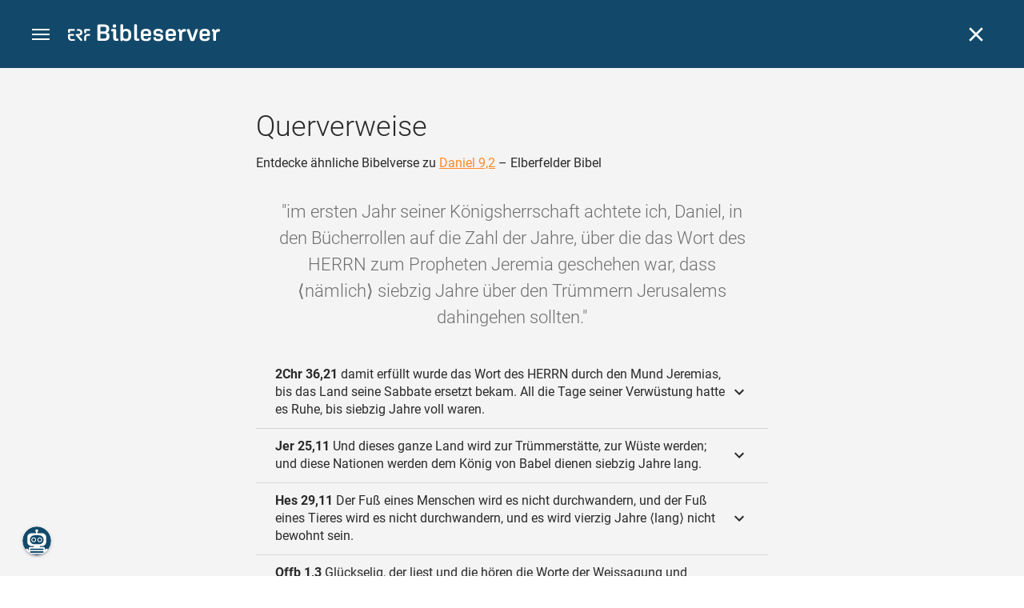

--- FILE ---
content_type: text/html; charset=UTF-8
request_url: https://www.bibleserver.com/cross-reference/ELB/Daniel9%2C2
body_size: 37520
content:
<!DOCTYPE html>
<html lang="de" dir="ltr">
<head>
                <script id="Cookiebot" data-culture="de"
                src="https://consent.cookiebot.eu/uc.js" data-cbid="c1e13704-fc36-4b3d-ae3c-16bf67a61d98"
                type="text/javascript"></script>
    
        <script>/* <![CDATA[ */
        top != self && top.location.replace(self.location.href);/* ]]> */</script>

        <script>/* <![CDATA[ */
        window.hasLocalStorageAccess = !1;
        try {
            window.localStorage, window.hasLocalStorageAccess = !0
        } catch (a) {
        }/* ]]> */</script>

        <script>/* <![CDATA[ */
        !function (m) {
            if (!m) return;
            const e = window.matchMedia("(prefers-color-scheme: dark)").matches,
                t = localStorage.getItem("vueuse-color-scheme");
            let o;
            (o = "string" == typeof t && "auto" !== t ? "dark" === t : e) && document.documentElement.classList.add("dark")
        }(window.hasLocalStorageAccess);/* ]]> */</script>

        <script>/* <![CDATA[ */
        !function () {
            var e = document.createElement("script");
            if (!("noModule" in e) && "onbeforeload" in e) {
                var t = !1;
                document.addEventListener("beforeload", function (n) {
                    if (n.target === e) t = !0; else if (!n.target.hasAttribute("nomodule") || !t) return;
                    n.preventDefault()
                }, !0), e.type = "module", e.src = ".", document.head.appendChild(e), e.remove()
            }
        }();/* ]]> */</script>

        <meta charset="UTF-8">
    <meta name="viewport"
          content="width=device-width,height=device-height,initial-scale=1,maximum-scale=5,minimal-ui,viewport-fit=cover">
    <meta name="robots" content="noarchive,noodp,noydir">
    <script type="application/ld+json">
        {
            "@context": "https://schema.org",
            "@type": "WebSite",
            "name": "ERF Bibleserver",
            "url": "https://www.bibleserver.com/"
        }
    </script>
        <meta property="fb:admins" content="1240149597,100000969860132">
    <meta property="fb:app_id" content="128001383944491">

        <meta name="google-site-verification" content="FWY1yc3SBGxyPdop2qkZ0WHHMQOYlEOWfSocKkUTz84">

        <meta name="google-site-verification" content="HLvyU40M4nYBU2v-GhdGdUt3Yn648eyaja904DtUjWU">

        <meta property="fb:admins" content="1240149597,100000969860132">

        <link rel="apple-touch-icon" sizes="180x180" href="/apple-touch-icon.png?v=AejoFhEB">
    <link rel="icon" type="image/png" sizes="32x32" href="/favicon-32x32.png?v=AejoFhEB">
    <link rel="icon" type="image/png" sizes="16x16" href="/favicon-16x16.png?v=AejoFhEB">
    <link rel="manifest" href="/site.webmanifest?v=U006yRxI">
    <link rel="mask-icon" href="/safari-pinned-tab.svg?v=AejoFhEB" color="#12496a">
    <link rel="shortcut icon" href="/favicon.ico?v=AejoFhEB">
    <meta name="apple-mobile-web-app-title" content="ERF Bibleserver">
    <meta name="application-name" content="ERF Bibleserver">
    <meta name="msapplication-TileColor" content="#12496a">
    <meta name="theme-color" content="#12496a">

        
                    <base target="_blank" href="https://www.bibleserver.com">
<title>Querverweise – Daniel 9,2 — Elberfelder Bibel :: ERF Bibleserver</title>
<style id="vuetify-theme-stylesheet">:root {
      --v-theme-background: 255,255,255;
      --v-theme-background-overlay-multiplier: 1;
      --v-theme-surface: 255,255,255;
      --v-theme-surface-overlay-multiplier: 1;
      --v-theme-surface-bright: 255,255,255;
      --v-theme-surface-bright-overlay-multiplier: 1;
      --v-theme-surface-light: 238,238,238;
      --v-theme-surface-light-overlay-multiplier: 1;
      --v-theme-surface-variant: 66,66,66;
      --v-theme-surface-variant-overlay-multiplier: 2;
      --v-theme-on-surface-variant: 238,238,238;
      --v-theme-primary: 253,138,36;
      --v-theme-primary-overlay-multiplier: 1;
      --v-theme-primary-darken-1: 55,0,179;
      --v-theme-primary-darken-1-overlay-multiplier: 2;
      --v-theme-secondary: 149,149,149;
      --v-theme-secondary-overlay-multiplier: 1;
      --v-theme-secondary-darken-1: 1,135,134;
      --v-theme-secondary-darken-1-overlay-multiplier: 1;
      --v-theme-error: 240,81,75;
      --v-theme-error-overlay-multiplier: 1;
      --v-theme-info: 33,150,243;
      --v-theme-info-overlay-multiplier: 1;
      --v-theme-success: 76,175,80;
      --v-theme-success-overlay-multiplier: 1;
      --v-theme-warning: 251,140,0;
      --v-theme-warning-overlay-multiplier: 1;
      --v-theme-accent: 253,138,36;
      --v-theme-accent-overlay-multiplier: 1;
      --v-theme-on-background: 0,0,0;
      --v-theme-on-surface: 0,0,0;
      --v-theme-on-surface-bright: 0,0,0;
      --v-theme-on-surface-light: 0,0,0;
      --v-theme-on-primary: 255,255,255;
      --v-theme-on-primary-darken-1: 255,255,255;
      --v-theme-on-secondary: 255,255,255;
      --v-theme-on-secondary-darken-1: 255,255,255;
      --v-theme-on-error: 255,255,255;
      --v-theme-on-info: 255,255,255;
      --v-theme-on-success: 255,255,255;
      --v-theme-on-warning: 255,255,255;
      --v-theme-on-accent: 255,255,255;
      --v-border-color: 0, 0, 0;
      --v-border-opacity: 0.12;
      --v-high-emphasis-opacity: 0.87;
      --v-medium-emphasis-opacity: 0.6;
      --v-disabled-opacity: 0.38;
      --v-idle-opacity: 0.04;
      --v-hover-opacity: 0.04;
      --v-focus-opacity: 0.12;
      --v-selected-opacity: 0.08;
      --v-activated-opacity: 0.12;
      --v-pressed-opacity: 0.12;
      --v-dragged-opacity: 0.08;
      --v-theme-kbd: 238, 238, 238;
      --v-theme-on-kbd: 0, 0, 0;
      --v-theme-code: 245, 245, 245;
      --v-theme-on-code: 0, 0, 0;
    }
    .v-theme--light {
      color-scheme: normal;
      --v-theme-background: 255,255,255;
      --v-theme-background-overlay-multiplier: 1;
      --v-theme-surface: 255,255,255;
      --v-theme-surface-overlay-multiplier: 1;
      --v-theme-surface-bright: 255,255,255;
      --v-theme-surface-bright-overlay-multiplier: 1;
      --v-theme-surface-light: 238,238,238;
      --v-theme-surface-light-overlay-multiplier: 1;
      --v-theme-surface-variant: 66,66,66;
      --v-theme-surface-variant-overlay-multiplier: 2;
      --v-theme-on-surface-variant: 238,238,238;
      --v-theme-primary: 253,138,36;
      --v-theme-primary-overlay-multiplier: 1;
      --v-theme-primary-darken-1: 55,0,179;
      --v-theme-primary-darken-1-overlay-multiplier: 2;
      --v-theme-secondary: 149,149,149;
      --v-theme-secondary-overlay-multiplier: 1;
      --v-theme-secondary-darken-1: 1,135,134;
      --v-theme-secondary-darken-1-overlay-multiplier: 1;
      --v-theme-error: 240,81,75;
      --v-theme-error-overlay-multiplier: 1;
      --v-theme-info: 33,150,243;
      --v-theme-info-overlay-multiplier: 1;
      --v-theme-success: 76,175,80;
      --v-theme-success-overlay-multiplier: 1;
      --v-theme-warning: 251,140,0;
      --v-theme-warning-overlay-multiplier: 1;
      --v-theme-accent: 253,138,36;
      --v-theme-accent-overlay-multiplier: 1;
      --v-theme-on-background: 0,0,0;
      --v-theme-on-surface: 0,0,0;
      --v-theme-on-surface-bright: 0,0,0;
      --v-theme-on-surface-light: 0,0,0;
      --v-theme-on-primary: 255,255,255;
      --v-theme-on-primary-darken-1: 255,255,255;
      --v-theme-on-secondary: 255,255,255;
      --v-theme-on-secondary-darken-1: 255,255,255;
      --v-theme-on-error: 255,255,255;
      --v-theme-on-info: 255,255,255;
      --v-theme-on-success: 255,255,255;
      --v-theme-on-warning: 255,255,255;
      --v-theme-on-accent: 255,255,255;
      --v-border-color: 0, 0, 0;
      --v-border-opacity: 0.12;
      --v-high-emphasis-opacity: 0.87;
      --v-medium-emphasis-opacity: 0.6;
      --v-disabled-opacity: 0.38;
      --v-idle-opacity: 0.04;
      --v-hover-opacity: 0.04;
      --v-focus-opacity: 0.12;
      --v-selected-opacity: 0.08;
      --v-activated-opacity: 0.12;
      --v-pressed-opacity: 0.12;
      --v-dragged-opacity: 0.08;
      --v-theme-kbd: 238, 238, 238;
      --v-theme-on-kbd: 0, 0, 0;
      --v-theme-code: 245, 245, 245;
      --v-theme-on-code: 0, 0, 0;
    }
    .v-theme--dark {
      color-scheme: dark;
      --v-theme-background: 34,34,34;
      --v-theme-background-overlay-multiplier: 1;
      --v-theme-surface: 85,85,85;
      --v-theme-surface-overlay-multiplier: 1;
      --v-theme-surface-bright: 204,191,214;
      --v-theme-surface-bright-overlay-multiplier: 2;
      --v-theme-surface-light: 66,66,66;
      --v-theme-surface-light-overlay-multiplier: 1;
      --v-theme-surface-variant: 200,200,200;
      --v-theme-surface-variant-overlay-multiplier: 2;
      --v-theme-on-surface-variant: 0,0,0;
      --v-theme-primary: 253,138,36;
      --v-theme-primary-overlay-multiplier: 2;
      --v-theme-primary-darken-1: 55,0,179;
      --v-theme-primary-darken-1-overlay-multiplier: 1;
      --v-theme-secondary: 149,149,149;
      --v-theme-secondary-overlay-multiplier: 2;
      --v-theme-secondary-darken-1: 1,135,134;
      --v-theme-secondary-darken-1-overlay-multiplier: 2;
      --v-theme-error: 240,81,75;
      --v-theme-error-overlay-multiplier: 2;
      --v-theme-info: 33,150,243;
      --v-theme-info-overlay-multiplier: 2;
      --v-theme-success: 76,175,80;
      --v-theme-success-overlay-multiplier: 2;
      --v-theme-warning: 251,140,0;
      --v-theme-warning-overlay-multiplier: 2;
      --v-theme-accent: 253,138,36;
      --v-theme-accent-overlay-multiplier: 2;
      --v-theme-on-background: 255,255,255;
      --v-theme-on-surface: 255,255,255;
      --v-theme-on-surface-bright: 0,0,0;
      --v-theme-on-surface-light: 255,255,255;
      --v-theme-on-primary: 255,255,255;
      --v-theme-on-primary-darken-1: 255,255,255;
      --v-theme-on-secondary: 255,255,255;
      --v-theme-on-secondary-darken-1: 255,255,255;
      --v-theme-on-error: 255,255,255;
      --v-theme-on-info: 255,255,255;
      --v-theme-on-success: 255,255,255;
      --v-theme-on-warning: 255,255,255;
      --v-theme-on-accent: 255,255,255;
      --v-border-color: 255, 255, 255;
      --v-border-opacity: 0.12;
      --v-high-emphasis-opacity: 1;
      --v-medium-emphasis-opacity: 0.7;
      --v-disabled-opacity: 0.5;
      --v-idle-opacity: 0.1;
      --v-hover-opacity: 0.04;
      --v-focus-opacity: 0.12;
      --v-selected-opacity: 0.08;
      --v-activated-opacity: 0.12;
      --v-pressed-opacity: 0.16;
      --v-dragged-opacity: 0.08;
      --v-theme-kbd: 66, 66, 66;
      --v-theme-on-kbd: 255, 255, 255;
      --v-theme-code: 52, 52, 52;
      --v-theme-on-code: 204, 204, 204;
    }
    .bg-background {
      --v-theme-overlay-multiplier: var(--v-theme-background-overlay-multiplier);
      background-color: rgb(var(--v-theme-background)) !important;
      color: rgb(var(--v-theme-on-background)) !important;
    }
    .bg-surface {
      --v-theme-overlay-multiplier: var(--v-theme-surface-overlay-multiplier);
      background-color: rgb(var(--v-theme-surface)) !important;
      color: rgb(var(--v-theme-on-surface)) !important;
    }
    .bg-surface-bright {
      --v-theme-overlay-multiplier: var(--v-theme-surface-bright-overlay-multiplier);
      background-color: rgb(var(--v-theme-surface-bright)) !important;
      color: rgb(var(--v-theme-on-surface-bright)) !important;
    }
    .bg-surface-light {
      --v-theme-overlay-multiplier: var(--v-theme-surface-light-overlay-multiplier);
      background-color: rgb(var(--v-theme-surface-light)) !important;
      color: rgb(var(--v-theme-on-surface-light)) !important;
    }
    .bg-surface-variant {
      --v-theme-overlay-multiplier: var(--v-theme-surface-variant-overlay-multiplier);
      background-color: rgb(var(--v-theme-surface-variant)) !important;
      color: rgb(var(--v-theme-on-surface-variant)) !important;
    }
    .bg-primary {
      --v-theme-overlay-multiplier: var(--v-theme-primary-overlay-multiplier);
      background-color: rgb(var(--v-theme-primary)) !important;
      color: rgb(var(--v-theme-on-primary)) !important;
    }
    .bg-primary-darken-1 {
      --v-theme-overlay-multiplier: var(--v-theme-primary-darken-1-overlay-multiplier);
      background-color: rgb(var(--v-theme-primary-darken-1)) !important;
      color: rgb(var(--v-theme-on-primary-darken-1)) !important;
    }
    .bg-secondary {
      --v-theme-overlay-multiplier: var(--v-theme-secondary-overlay-multiplier);
      background-color: rgb(var(--v-theme-secondary)) !important;
      color: rgb(var(--v-theme-on-secondary)) !important;
    }
    .bg-secondary-darken-1 {
      --v-theme-overlay-multiplier: var(--v-theme-secondary-darken-1-overlay-multiplier);
      background-color: rgb(var(--v-theme-secondary-darken-1)) !important;
      color: rgb(var(--v-theme-on-secondary-darken-1)) !important;
    }
    .bg-error {
      --v-theme-overlay-multiplier: var(--v-theme-error-overlay-multiplier);
      background-color: rgb(var(--v-theme-error)) !important;
      color: rgb(var(--v-theme-on-error)) !important;
    }
    .bg-info {
      --v-theme-overlay-multiplier: var(--v-theme-info-overlay-multiplier);
      background-color: rgb(var(--v-theme-info)) !important;
      color: rgb(var(--v-theme-on-info)) !important;
    }
    .bg-success {
      --v-theme-overlay-multiplier: var(--v-theme-success-overlay-multiplier);
      background-color: rgb(var(--v-theme-success)) !important;
      color: rgb(var(--v-theme-on-success)) !important;
    }
    .bg-warning {
      --v-theme-overlay-multiplier: var(--v-theme-warning-overlay-multiplier);
      background-color: rgb(var(--v-theme-warning)) !important;
      color: rgb(var(--v-theme-on-warning)) !important;
    }
    .bg-accent {
      --v-theme-overlay-multiplier: var(--v-theme-accent-overlay-multiplier);
      background-color: rgb(var(--v-theme-accent)) !important;
      color: rgb(var(--v-theme-on-accent)) !important;
    }
    .text-background {
      color: rgb(var(--v-theme-background)) !important;
    }
    .border-background {
      --v-border-color: var(--v-theme-background);
    }
    .text-surface {
      color: rgb(var(--v-theme-surface)) !important;
    }
    .border-surface {
      --v-border-color: var(--v-theme-surface);
    }
    .text-surface-bright {
      color: rgb(var(--v-theme-surface-bright)) !important;
    }
    .border-surface-bright {
      --v-border-color: var(--v-theme-surface-bright);
    }
    .text-surface-light {
      color: rgb(var(--v-theme-surface-light)) !important;
    }
    .border-surface-light {
      --v-border-color: var(--v-theme-surface-light);
    }
    .text-surface-variant {
      color: rgb(var(--v-theme-surface-variant)) !important;
    }
    .border-surface-variant {
      --v-border-color: var(--v-theme-surface-variant);
    }
    .on-surface-variant {
      color: rgb(var(--v-theme-on-surface-variant)) !important;
    }
    .text-primary {
      color: rgb(var(--v-theme-primary)) !important;
    }
    .border-primary {
      --v-border-color: var(--v-theme-primary);
    }
    .text-primary-darken-1 {
      color: rgb(var(--v-theme-primary-darken-1)) !important;
    }
    .border-primary-darken-1 {
      --v-border-color: var(--v-theme-primary-darken-1);
    }
    .text-secondary {
      color: rgb(var(--v-theme-secondary)) !important;
    }
    .border-secondary {
      --v-border-color: var(--v-theme-secondary);
    }
    .text-secondary-darken-1 {
      color: rgb(var(--v-theme-secondary-darken-1)) !important;
    }
    .border-secondary-darken-1 {
      --v-border-color: var(--v-theme-secondary-darken-1);
    }
    .text-error {
      color: rgb(var(--v-theme-error)) !important;
    }
    .border-error {
      --v-border-color: var(--v-theme-error);
    }
    .text-info {
      color: rgb(var(--v-theme-info)) !important;
    }
    .border-info {
      --v-border-color: var(--v-theme-info);
    }
    .text-success {
      color: rgb(var(--v-theme-success)) !important;
    }
    .border-success {
      --v-border-color: var(--v-theme-success);
    }
    .text-warning {
      color: rgb(var(--v-theme-warning)) !important;
    }
    .border-warning {
      --v-border-color: var(--v-theme-warning);
    }
    .text-accent {
      color: rgb(var(--v-theme-accent)) !important;
    }
    .border-accent {
      --v-border-color: var(--v-theme-accent);
    }
    .on-background {
      color: rgb(var(--v-theme-on-background)) !important;
    }
    .on-surface {
      color: rgb(var(--v-theme-on-surface)) !important;
    }
    .on-surface-bright {
      color: rgb(var(--v-theme-on-surface-bright)) !important;
    }
    .on-surface-light {
      color: rgb(var(--v-theme-on-surface-light)) !important;
    }
    .on-primary {
      color: rgb(var(--v-theme-on-primary)) !important;
    }
    .on-primary-darken-1 {
      color: rgb(var(--v-theme-on-primary-darken-1)) !important;
    }
    .on-secondary {
      color: rgb(var(--v-theme-on-secondary)) !important;
    }
    .on-secondary-darken-1 {
      color: rgb(var(--v-theme-on-secondary-darken-1)) !important;
    }
    .on-error {
      color: rgb(var(--v-theme-on-error)) !important;
    }
    .on-info {
      color: rgb(var(--v-theme-on-info)) !important;
    }
    .on-success {
      color: rgb(var(--v-theme-on-success)) !important;
    }
    .on-warning {
      color: rgb(var(--v-theme-on-warning)) !important;
    }
    .on-accent {
      color: rgb(var(--v-theme-on-accent)) !important;
    }
</style>
<meta name="description" content="Entdecke ähnliche Bibelverse zu Daniel 9,2 – Elberfelder Bibel – im ersten Jahr seiner Königsherrschaft achtete ich, Daniel, in ...">
<meta property="og:type" content="website">
<meta property="og:url" content="https://www.bibleserver.com/cross-reference/ELB/Daniel9,2">
<meta property="og:title" content="Querverweise – Daniel 9,2 — Elberfelder Bibel :: ERF Bibleserver">
<meta property="og:description" content="Entdecke ähnliche Bibelverse zu Daniel 9,2 – Elberfelder Bibel – im ersten Jahr seiner Königsherrschaft achtete ich, Daniel, in ...">
<meta property="og:locale" content="de">
<meta property="og:image" content="https://www.bibleserver.com/build/en-1-1O6QLkJK.png">
<meta property="og:image:width" content="1200">
<meta property="og:image:height" content="630">
<meta name="twitter:card" content="summary_large_image">
<meta name="twitter:image" content="https://www.bibleserver.com/build/en-1-1O6QLkJK.png">
<link rel="canonical" href="https://www.bibleserver.com/cross-reference/ELB/Daniel9,2">
<link rel="search" type="application/opensearchdescription+xml" title="ERF Bibleserver (LUT)" href="https://www.bibleserver.com/opensearch/lut.xml">
<link rel="search" type="application/opensearchdescription+xml" title="ERF Bibleserver (ELB)" href="https://www.bibleserver.com/opensearch/elb.xml">
<link rel="search" type="application/opensearchdescription+xml" title="ERF Bibleserver (HFA)" href="https://www.bibleserver.com/opensearch/hfa.xml">
<link rel="search" type="application/opensearchdescription+xml" title="ERF Bibleserver (SLT)" href="https://www.bibleserver.com/opensearch/slt.xml">
<link rel="search" type="application/opensearchdescription+xml" title="ERF Bibleserver (ZB)" href="https://www.bibleserver.com/opensearch/zb.xml">
<link rel="search" type="application/opensearchdescription+xml" title="ERF Bibleserver (GNB)" href="https://www.bibleserver.com/opensearch/gnb.xml">
<link rel="search" type="application/opensearchdescription+xml" title="ERF Bibleserver (NGÜ)" href="https://www.bibleserver.com/opensearch/ngü.xml">
<link rel="search" type="application/opensearchdescription+xml" title="ERF Bibleserver (EU)" href="https://www.bibleserver.com/opensearch/eu.xml">
<link rel="search" type="application/opensearchdescription+xml" title="ERF Bibleserver (NLB)" href="https://www.bibleserver.com/opensearch/nlb.xml">
<link rel="search" type="application/opensearchdescription+xml" title="ERF Bibleserver (NeÜ)" href="https://www.bibleserver.com/opensearch/neü.xml">
<link rel="search" type="application/opensearchdescription+xml" title="ERF Bibleserver (MENG)" href="https://www.bibleserver.com/opensearch/meng.xml">
<link rel="search" type="application/opensearchdescription+xml" title="ERF Bibleserver (DBU)" href="https://www.bibleserver.com/opensearch/dbu.xml">
<link rel="search" type="application/opensearchdescription+xml" title="ERF Bibleserver (VXB)" href="https://www.bibleserver.com/opensearch/vxb.xml">
        
    
    <link crossorigin rel="stylesheet" href="/build/app-BodwhhW7.css"><link crossorigin rel="modulepreload" href="/build/_commonjsHelpers-CjH-eqDh.js">
    <link crossorigin rel="stylesheet" href="/build/nprogress-CMAxEQ_i.css">

    
                <link rel="preload" href="/build/CrossReferenceOverlay-DWC3oPjC.js" as="script"> <link rel="preload" href="/build/CrossReferenceOverlay-BanHmGZk.css" as="style"><link rel="stylesheet" href="/build/CrossReferenceOverlay-BanHmGZk.css"> <link rel="preload" href="/build/VGrid-zkdtjCft.css" as="style"><link rel="stylesheet" href="/build/VGrid-zkdtjCft.css"> <link rel="preload" href="/build/Overlay-kIYwhPOP.js" as="script"> <link rel="preload" href="/build/Overlay-Crz_gHRB.css" as="style"><link rel="stylesheet" href="/build/Overlay-Crz_gHRB.css">

    
        
</head>
<body>

    
    <div id="app" dir="ltr" class="bs-app" style="--vh:1vh;--vvh:1vh;--cch:0px;--v61022990:0px;"><div class="v-application v-theme--light v-layout v-layout--full-height v-locale--is-ltr" style="" id="inspire"><div class="v-application__wrap"><!--[--><!----><!----><div style="display:contents;"><!--[--><noscript><div id="snackbar__wrapper--noscript" aria-live="polite" class="hidden-print-only" style="bottom:0;"><div class="v-snack v-snack--active v-snack--bottom v-snack--right" style="z-index:10200;"><div class="v-snack__wrapper error"><div class="v-snack__content">Bitte aktiviere JavaScript für die Nutzung der Website.</div></div></div></div></noscript><!--]--></div><div style="display:contents;"><!--[--><div id="snackbar__wrapper--classic" aria-live="polite" class="hidden-print-only" style="bottom:0;display:none;"><div class="v-snack v-snack--active v-snack--bottom v-snack--right" style="z-index:10200;"><div class="v-snack__wrapper bg-error"><div class="v-snack__content">Dein Browser ist veraltet. Sollte ERF Bibleserver sehr langsam sein, aktualisiere bitte deinen Browser.</div></div></div></div><!--]--></div><nav class="bs-nav hidden-print-only"><div id="help-tour-text-1" class="bs-nav__menu-btn" title="Menü öffnen" aria-label="Menü öffnen" role="button" tabindex="0"><div class="bs-nav__menu-btn--hover"></div><div class="bs-nav__menu-btn--notification" style="display:none;"></div><span class="bs-nav__menu-btn--line bs-nav__menu-btn--line--1"></span><span class="bs-nav__menu-btn--line bs-nav__menu-btn--line--2"></span><span class="bs-nav__menu-btn--line bs-nav__menu-btn--line--3"></span></div><svg xmlns="http://www.w3.org/2000/svg" fill="currentColor" width="0" height="0"><defs><g id="logo"><g><path d="M40.9,30c2.1-2.5,2.1-6.2,2.1-6.2c-0.1-5.5-4.6-10-10.2-10l-3.8,0c0,0,0,0,0,0s0,0,0,0c-1.4,0-2.6,1.2-2.6,2.6
			c0,1.4,1.2,2.6,2.6,2.6c0,0,0,0,0,0s0,0,0,0h2c3.9,0,5.8,1.5,5.9,4.8c-0.1,3.3-2,4.8-6,4.8h-5.2c-0.4,0-0.8,0-1.2,0.2
			c-0.8,0.2-1.6,0.8-1.6,2v0.2c0,0.7,0.3,1.3,1,2.1c0,0,11.8,13.4,13.4,15.1c0.5,0.7,1.3,1.1,2.3,1.1c1.6,0,2.9-1.3,2.9-2.9
			c0-0.8-0.3-1.5-0.8-2l0,0L33,34.6c-0.5-0.6-1.6-1.4-1.6-1.4l3.1-0.2C34.5,33.1,38.4,33,40.9,30z"></path><path d="M51.2,26.6c1.7,0,3-1.3,3-3V19h9.4c1.4,0,2.6-1.2,2.6-2.6c0-1.4-1.2-2.6-2.6-2.6H50.8c-1.4,0-2.6,1.2-2.6,2.6v7.2
			C48.2,25.2,49.5,26.6,51.2,26.6z"></path><path d="M18.1,13.8H2.6C1.2,13.8,0,15,0,16.4v5.9c0,1.7,1.3,3,3,3s3-1.3,3-3V19h12.1c1.4,0,2.6-1.2,2.6-2.6
			C20.7,15,19.5,13.8,18.1,13.8z"></path><path d="M63.6,28.6h-5.2c-5.6,0-10.2,4.6-10.2,10.2v7.5v0c0,1.7,1.3,3,3,3c1.7,0,3-1.3,3-3h0v-7.9c0-2.6,2.1-4.6,4.7-4.6l4.8,0
			c1.4,0,2.6-1.2,2.6-2.6C66.2,29.8,65.1,28.6,63.6,28.6z"></path><path d="M18.1,43.8C18.1,43.8,18.1,43.8,18.1,43.8h-7.4c-2.6,0-4.7-2.1-4.7-4.6v-5.3h9.5c1.4,0,2.6-1.2,2.6-2.6
			c0-1.4-1.2-2.6-2.6-2.6H3c-1.7,0-3,1.3-3,3v7.2C0,44.4,4.6,49,10.2,49h7.9c1.4,0,2.6-1.2,2.6-2.6C20.7,45,19.5,43.8,18.1,43.8z"></path><path d="M449.2,13.5h-0.8c-3.5,0-6.2,1.7-8,4.8l-4-4c-1.3-1.3-3-1.5-4.3-0.1l-1.4,1.4c-1.3,1.3-1.2,3,0.1,4.3l3.1,3.2v23.5
			c0,1.5,1,2.4,2.5,2.4h3.5c1.5,0,2.5-1,2.5-2.4V28.8c0-4.9,2.3-7.3,6.9-7.3h1c2.4,0,3.9-1.3,3.9-3.5v-0.7
			C454.1,14.8,452.4,13.5,449.2,13.5z"></path><path d="M210.9,42.1h-2.8c-1.5,0-2.1-0.6-2.1-2.4v-37c0-2.1-1.3-3.4-3.4-3.4h-1.5c-2.1,0-3.4,1.3-3.4,3.4v37.5
			c0,6.2,2.3,8.8,9.8,8.8h3.4c1.3,0,2-0.8,2-2.1V44C212.8,42.8,212.1,42.1,210.9,42.1z"></path><path d="M306.9,13c-10.1,0-15.6,4.9-15.6,13.9v9.3c0,8.9,5.5,13.5,16.2,13.5c9.5,0,14.3-3.3,14.3-9.8v-0.3c0-0.7-0.4-1.1-1.1-1.1
			h-5.7c-0.8,0-1.1,0.3-1.1,1.1v0.2c0,2.4-2.1,3.6-6.2,3.6c-5.5,0-7.9-1.9-7.9-6.3v-2.7h19.7c2,0,2.9-1,2.9-2.9v-5
			C322.2,17.6,317,13,306.9,13z M314.2,28.1h-14.6v-2.6c0-4.1,2.5-6.3,7.2-6.3s7.4,2.2,7.4,6.3V28.1z"></path><path d="M174,13c-3.9,0-6.9,1-9,3.1V2.7c0-2.1-1.3-3.4-3.4-3.4H160c-2.1,0-3.4,1.3-3.4,3.4v43.2c0,2.2,1.5,3.8,3.6,3.8h0.3
			c2.2,0,3.6-1.5,3.6-3.7c2.2,2.5,5.5,3.8,9.7,3.8c9,0,14.9-5.7,14.9-14.6v-7.5C188.8,18.8,182.9,13,174,13z M180.3,35.9
			c0,4.6-2.7,7.2-7.6,7.2s-7.6-2.6-7.6-7.2v-9c0-4.6,2.7-7.2,7.6-7.2s7.6,2.6,7.6,7.2V35.9z"></path><path d="M137.3,9.4h2.9c2.2,0,3.5-1.3,3.5-3.5V3.3c0-2.2-1.3-3.5-3.5-3.5h-2.9c-2.2,0-3.5,1.3-3.5,3.5v2.7
			C133.8,8.2,135.1,9.4,137.3,9.4z"></path><path d="M275.3,28.3l-9-1.1c-2.2-0.3-3.3-1.1-3.3-3.2v-0.7c0-2.7,2-4,6.6-4c4.5,0,6.5,1.2,6.5,3.7v0.3c0,0.8,0.5,1.2,1.3,1.2h5
			c0.8,0,1.3-0.6,1.3-1.4v-0.3c0-6.5-4.8-9.8-14.1-9.8c-9.2,0-14.4,4.1-14.4,11.2v0.6c0,5.8,2.7,8.7,9.3,9.5l9,1.1
			c2.2,0.3,3.1,1.1,3.1,3.2v0.8c0,2.7-2.3,4.1-6.8,4.1c-4.9,0-7.1-1.2-7.1-3.8v-0.4c0-0.8-0.4-1.2-1.2-1.2h-5
			c-0.8,0-1.4,0.5-1.4,1.3v0.5c0,6.6,4.9,9.9,14.7,9.9c9.2,0,14.6-4.1,14.6-11.2v-0.8C284.4,32.1,281.8,29.2,275.3,28.3z"></path><path d="M232.8,13c-10.1,0-15.6,4.9-15.6,13.9v9.3c0,8.9,5.5,13.5,16.2,13.5c9.5,0,14.3-3.3,14.3-9.8v-0.3c0-0.7-0.4-1.1-1.1-1.1
			h-5.7c-0.8,0-1.1,0.3-1.1,1.1v0.2c0,2.4-2.1,3.6-6.2,3.6c-5.5,0-7.9-1.9-7.9-6.3v-2.7h19.7c2,0,2.9-1,2.9-2.9v-5
			C248.2,17.6,242.9,13,232.8,13z M240.1,28.1h-14.6v-2.6c0-4.1,2.5-6.3,7.2-6.3s7.4,2.2,7.4,6.3V28.1z"></path><path d="M347.5,13.5h-0.8c-3.5,0-6.2,1.7-8,4.8l-4-4c-1.3-1.3-3-1.5-4.3-0.1l-1.4,1.4c-1.3,1.3-1.2,3,0.1,4.3l3.1,3.2v23.5
			c0,1.5,1,2.4,2.5,2.4h3.5c1.5,0,2.5-1,2.5-2.4V28.8c0-4.9,2.3-7.3,6.9-7.3h1c2.4,0,3.9-1.3,3.9-3.5v-0.7
			C352.4,14.8,350.7,13.5,347.5,13.5z"></path><path d="M148.6,42.1h-2.8c-1.5,0-2.1-0.6-2.1-2.4v-23c0-2.1-1-2.9-2.9-2.9H131c-1.1,0-1.9,0.7-1.9,1.8v3.2c0,1.1,0.8,1.8,1.9,1.8
			h4.3v19.6c0,6.2,2.3,8.8,9.8,8.8h3.4c1.3,0,2-0.8,2-2.1V44C150.4,42.8,149.7,42.1,148.6,42.1z"></path><path d="M385.8,13.8H383c-1.6,0-2.4,0.6-3.1,2.8l-8.1,25.1l-8.1-25.1c-0.7-2.2-1.5-2.8-3.1-2.8h-3.3c-1.5,0-2.3,0.8-2.3,2.1
			c0,0.5,0.1,1.1,0.4,1.7l9.7,28.3c0.8,2.4,1.8,3.4,4.3,3.4h4.3c2.6,0,3.5-0.9,4.3-3.4l9.7-28.3c0.2-0.6,0.4-1.2,0.4-1.7
			C388.1,14.6,387.3,13.8,385.8,13.8z"></path><path d="M116.8,23.9c4.1-1.8,6.2-5,6.2-9.5v-2C122.9,4,117.8,0,106.8,0h-15c-2.4,0-3.9,1.5-3.9,3.8v41.3c0,2.4,1.5,3.8,3.9,3.8
			h15.6c11,0,16.4-4.3,16.4-13v-2.2C123.8,29,121.4,25.6,116.8,23.9z M96.6,6.9h10.3c5.2,0,7.5,1.8,7.5,6v2c0,4.1-2.2,5.9-7.5,5.9
			H96.6V6.9z M115.2,35.9c0,4.3-2.4,6.2-7.7,6.2H96.6V27.6h10.9c5.3,0,7.7,1.9,7.7,6.2V35.9z"></path><path d="M408.6,13c-10.1,0-15.6,4.9-15.6,13.9v9.3c0,8.9,5.5,13.5,16.2,13.5c9.5,0,14.3-3.3,14.3-9.8v-0.3c0-0.7-0.4-1.1-1.1-1.1
			h-5.7c-0.8,0-1.1,0.3-1.1,1.1v0.2c0,2.4-2.1,3.6-6.2,3.6c-5.5,0-7.9-1.9-7.9-6.3v-2.7h19.7c2,0,2.9-1,2.9-2.9v-5
			C423.9,17.6,418.7,13,408.6,13z M415.9,28.1h-14.6v-2.6c0-4.1,2.5-6.3,7.2-6.3s7.4,2.2,7.4,6.3V28.1z"></path></g></g></defs></svg><a href="/" class="bs-nav__logo bs-nav__logo--overlay" title="bibleserver.com" aria-label="bibleserver.com" tabindex="0"><svg xmlns="http://www.w3.org/2000/svg" viewBox="0 0 454.1 49.8" fill="currentColor"><use xlink:href="#logo"></use></svg></a><div id="bs-nav__menu-wrapper" tabindex="-1" aria-hidden="true" class="bs-nav__menu-wrapper--closed bs-nav__menu-wrapper"><div class="bs-nav__menu-footer--closed bs-nav__menu bs-nav__menu-user"><div class="bs-nav__menu-user__scroll-header--closed bs-nav__menu-user__scroll-header"></div><div class="bs-nav__menu-user__user" id="help-text-tour-5-mobil"><div class="bs-nav__menu-user__user__text"><p>Anmelden<br><span>... und alle Funktionen nutzen!</span></p></div><div class="bs-nav__menu-user__user__image-wrapper" tabindex="-1"><i class="v-icon notranslate v-theme--light v-icon--size-default bs-nav__menu-user__user__image-wrapper__image" style="" aria-hidden="true"><svg style="fill:currentColor;" class="v-icon__svg" xmlns="http://www.w3.org/2000/svg" viewbox="0 0 24 24"><path d="M12,19.2C9.5,19.2 7.29,17.92 6,16C6.03,14 10,12.9 12,12.9C14,12.9 17.97,14 18,16C16.71,17.92 14.5,19.2 12,19.2M12,5A3,3 0 0,1 15,8A3,3 0 0,1 12,11A3,3 0 0,1 9,8A3,3 0 0,1 12,5M12,2A10,10 0 0,0 2,12A10,10 0 0,0 12,22A10,10 0 0,0 22,12C22,6.47 17.5,2 12,2Z"></path></svg></i></div></div><div class="bs-nav__notification" tabindex="-1" style="display:none;"><p></p><div class="bs-nav__notification__button" tabindex="-1"><!----><!----><!----><i class="v-icon notranslate v-theme--light v-icon--size-large bs-nav__notification__button--icon bs-nav__notification__button--icon-close bs-nav__notification__button--icon-close--no-dismiss" style="" aria-hidden="true"><svg style="fill:currentColor;" class="v-icon__svg" xmlns="http://www.w3.org/2000/svg" viewbox="0 0 24 24"><path d="M19,6.41L17.59,5L12,10.59L6.41,5L5,6.41L10.59,12L5,17.59L6.41,19L12,13.41L17.59,19L19,17.59L13.41,12L19,6.41Z"></path></svg></i></div></div></div><div class="bs-nav__menu bs-nav__menu-main"><div class="stroke float-right" style="top:90%;right:3%;opacity:.2;"></div><div class="stroke xl float-right" style="top:80%;opacity:.2;"></div><div class="stroke xxl float-right" style="top:10%;right:-40%;opacity:.2;"></div><ul class="bs-nav__menu-main__list"><li><a aria-current="page" href="/cross-reference/ELB/Daniel9%2C2" class="router-link-active router-link-exact-active bs-nav__menu-main__list__link d-flex align-baseline" title="Lies mal: 1. Mose 3" tabindex="-1"><strong class="flex-shrink-0">Lies mal</strong><span class="text-truncate d-block">1. Mose 3</span></a></li><li><a href="/chats" class="bs-nav__menu-main__list__link" title="Nikodemus.AI" tabindex="-1"></a></li><li><a href="/notes" class="bs-nav__menu-main__list__link" title="Notizen" tabindex="-1">Notizen</a></li><li><a href="/tags" class="bs-nav__menu-main__list__link" title="Tags" tabindex="-1">Tags</a></li><li><a href="/likes" class="bs-nav__menu-main__list__link" title="Likes" tabindex="-1">Likes</a></li><li><a href="/history" class="bs-nav__menu-main__list__link" title="Verlauf" tabindex="-1">Verlauf</a></li><li><a href="/dictionaries" class="bs-nav__menu-main__list__link" title="Wörterbücher" tabindex="-1">Wörterbücher</a></li><li><a href="/reading-plans" class="bs-nav__menu-main__list__link" title="Lesepläne" tabindex="-1">Lesepläne</a></li><li><a href="/graphics" class="bs-nav__menu-main__list__link" title="Grafiken" tabindex="-1">Grafiken</a></li><li><a href="/videos" class="bs-nav__menu-main__list__link" title="Videos" tabindex="-1">Videos</a></li><li><a href="/topics" class="bs-nav__menu-main__list__link" title="Anlässe" tabindex="-1">Anlässe</a></li></ul></div><div class="bs-nav__menu-footer--closed bs-nav__menu bs-nav__menu-footer"><div class="stroke white float-right" style="top:-20%;right:10%;opacity:.07;"></div><div class="stroke white xxl float-left" style="top:75%;left:-35%;opacity:.07;"></div><ul class="bs-nav__menu-footer__list"><li><a href="https://www.bibleserver.com/spenden" title="Spenden" tabindex="-1" target="_blank" rel="noopener noreferrer" class="bs-nav__menu-footer__list__link">Spenden</a></li><li><a href="https://blog.bibleserver.com" title="Blog" tabindex="-1" target="_blank" rel="noopener noreferrer" class="bs-nav__menu-footer__list__link">Blog</a></li><li><a href="/newsletter" class="bs-nav__menu-footer__list__link" title="Newsletter" tabindex="-1">Newsletter</a></li><li><a href="/partner" class="bs-nav__menu-footer__list__link" title="Partner" tabindex="-1">Partner</a></li><li><a href="/help" class="bs-nav__menu-footer__list__link" title="Hilfe" tabindex="-1">Hilfe</a></li><li><a href="/contact" class="bs-nav__menu-footer__list__link" title="Kontakt" tabindex="-1">Kontakt</a></li><li><button title="Fehler melden" tabindex="-1" class="bs-nav__menu-footer__list__link">Fehler melden</button></li><li><a href="/help/88" class="bs-nav__menu-footer__list__link" title="Alexa Skill" tabindex="-1">Alexa Skill</a></li><li><a href="/webmasters" class="bs-nav__menu-footer__list__link" title="Für Webmaster" tabindex="-1">Für Webmaster</a></li><li class="spacer"></li><li><a href="https://www.erf.de/download/pdf/Datenschutzerklaerung_ERF_Medien.pdf" title="Datenschutz" tabindex="-1" target="_blank" rel="noopener noreferrer" class="bs-nav__menu-footer__list__link">Datenschutz</a></li><li><a href="/accessibility" class="bs-nav__menu-footer__list__link" title="Erklärung zur Barrierefreiheit" tabindex="-1">Erklärung zur Barrierefreiheit</a></li><li><a href="https://www.erf.de/download/pdf/Informationspflicht_zur_Datenverarbeitung_DSGVO.pdf" title="Rechte der Betroffenen (DSGVO)" tabindex="-1" target="_blank" rel="noopener noreferrer" class="bs-nav__menu-footer__list__link">Rechte der Betroffenen (DSGVO)</a></li><li><a href="/imprint" class="bs-nav__menu-footer__list__link" title="Impressum" tabindex="-1">Impressum</a></li><li class="spacer"></li><li><a href="/languages" class="bs-nav__menu-footer__list__link" title="Language" tabindex="-1">Language: <strong>Deutsch</strong></a></li><li><div class="v-input v-input--horizontal v-input--center-affix v-input--density-default v-theme--light v-locale--is-ltr v-input--dirty v-switch v-theme--dark" style=""><!----><div class="v-input__control"><!--[--><div class="v-selection-control v-selection-control--density-default" style=""><div class="v-selection-control__wrapper" style=""><!--[--><div class="v-switch__track" style=""><!----><!----></div><!--]--><div class="v-selection-control__input"><!--[--><!--[--><input id="switch-v-0-0" aria-disabled="false" aria-label="Dunkles Design / hoher Kontrast" type="checkbox" value="true"><div class="v-switch__thumb" style=""><!----></div><!--]--><!--]--></div></div><label class="v-label v-label--clickable" style="" for="switch-v-0-0"><!----><!--[-->Dunkles Design / hoher Kontrast<!--]--></label></div><!--]--></div><!----><!----></div></li></ul><div class="bs-nav__menu-footer__social-bar"><div class="bs-nav__menu-footer__social-bar__box"><a href="https://www.facebook.com/erfbibleserver" tabindex="-1" target="_blank" rel="noopener noreferrer" aria-label="Facebook"><i class="v-icon notranslate v-theme--light v-icon--size-default" style="" aria-hidden="true"><svg style="fill:currentColor;" class="v-icon__svg" xmlns="http://www.w3.org/2000/svg" viewbox="0 0 35 35"><g><path d="M25.34,1.66H9.66a8,8,0,0,0-8,8V25.34a8,8,0,0,0,8,8h5.39V22.08h-4V17.53h4V14.07C15.05,10.13,17.39,8,21,8a25.3,25.3,0,0,1,3.5.29v3.88h-2A2.26,2.26,0,0,0,20,14.58v3h4.36l-.71,4.55H20V33.34h5.39a8,8,0,0,0,8-8V9.66A8,8,0,0,0,25.34,1.66Z"/></g></svg></i></a><a href="https://www.instagram.com/erf_bibleserver" tabindex="-1" target="_blank" rel="noopener noreferrer" aria-label="Instagram"><i class="v-icon notranslate v-theme--light v-icon--size-default" style="" aria-hidden="true"><svg style="fill:currentColor;" class="v-icon__svg" xmlns="http://www.w3.org/2000/svg" viewbox="0 0 35 35"><g><path d="M22.73,8H12.27A4.27,4.27,0,0,0,8,12.27V22.73A4.27,4.27,0,0,0,12.27,27H22.73A4.27,4.27,0,0,0,27,22.73V12.27A4.27,4.27,0,0,0,22.73,8ZM17.5,23.44a5.94,5.94,0,1,1,5.94-5.94A5.94,5.94,0,0,1,17.5,23.44Zm6.24-10.69a1.49,1.49,0,1,1,0-3,1.49,1.49,0,0,1,0,3Z"/><path d="M17.5,13.94a3.56,3.56,0,1,0,3.56,3.56A3.56,3.56,0,0,0,17.5,13.94Z"/><path d="M25.34,1.66H9.66a8,8,0,0,0-8,8V25.34a8,8,0,0,0,8,8H25.34a8,8,0,0,0,8-8V9.66A8,8,0,0,0,25.34,1.66Zm4,20.83a6.9,6.9,0,0,1-6.89,6.89h-10a6.9,6.9,0,0,1-6.89-6.89v-10a6.89,6.89,0,0,1,6.89-6.89h10a6.9,6.9,0,0,1,6.89,6.89Z"/></g></svg></i></a><a href="https://www.erf.de" target="_blank" rel="noopener noreferrer" tabindex="-1" title="ERF Medien e.V."> © 2026 ERF </a></div></div></div></div></nav><header class="bs-header"><div class="bs-header-wrapper hidden-print-only main-header"></div><button class="d-sr-only skip-link hidden-print-only">Zum Inhalt springen</button><!----><!----><!----><!----><!----></header><!----><main class="v-main is-overlay" style="--v-layout-left:0px;--v-layout-right:0px;--v-layout-top:0px;--v-layout-bottom:0px;transition:none !important;" id="main-content"><!--[--><div class="v-container v-container--fluid v-locale--is-ltr bs-container" style="" fill-height><div class="v-row v-row--no-gutters bs-overlay cross-ref-view" style=""><article class="v-col-md-6 offset-md-3 v-col-12" style=""><!--[--><h1 class="hidden-print-only mb-4">Querverweise</h1><p class="cross-ref-view__description">Entdecke ähnliche Bibelverse zu <a href="/LUT/Daniel9%2C2" id="link_crossref" title="Daniel 9,2">Daniel 9,2</a> – Elberfelder Bibel</p><p class="cross-ref-view__content"> &quot;im ersten Jahr seiner Königsherrschaft achtete ich, Daniel, in den Bücherrollen auf die Zahl der Jahre, über die das Wort des HERRN zum Propheten Jeremia geschehen war, dass ⟨nämlich⟩ siebzig Jahre über den Trümmern Jerusalems dahingehen sollten.&quot; </p><div class="v-expansion-panels v-theme--light v-expansion-panels--variant-default" style=""><!--[--><!--[--><div class="v-expansion-panel" style="" id="verse-2-chronik36-2c21" data-id="0"><div class="v-expansion-panel__shadow elevation-0"></div><!--[--><!----><!----><!--[--><button class="v-expansion-panel-title" style="" type="button" aria-expanded="false"><span class="v-expansion-panel-title__overlay"></span><!--[--><span><strong>2Chr 36,21</strong> damit erfüllt wurde das Wort des HERRN durch den Mund Jeremias, bis das Land seine Sabbate ersetzt bekam. All die Tage seiner Verwüstung hatte es Ruhe, bis siebzig Jahre voll waren.</span><!--]--><!--[--><span class="v-expansion-panel-title__icon"><i class="v-icon notranslate v-theme--light v-icon--size-default" style="" aria-hidden="true"><svg style="fill:currentColor;" class="v-icon__svg" xmlns="http://www.w3.org/2000/svg" viewbox="0 0 24 24"><path d="M7.41,8.58L12,13.17L16.59,8.58L18,10L12,16L6,10L7.41,8.58Z"></path></svg></i></span><!--]--></button><div class="v-expansion-panel-text" style="display:none;"><!----></div><!--]--><!--]--></div><div class="v-expansion-panel" style="" id="verse-jeremia25-2c11" data-id="1"><div class="v-expansion-panel__shadow elevation-0"></div><!--[--><!----><!----><!--[--><button class="v-expansion-panel-title" style="" type="button" aria-expanded="false"><span class="v-expansion-panel-title__overlay"></span><!--[--><span><strong>Jer 25,11</strong> Und dieses ganze Land wird zur Trümmerstätte, zur Wüste werden; und diese Nationen werden dem König von Babel dienen siebzig Jahre lang.</span><!--]--><!--[--><span class="v-expansion-panel-title__icon"><i class="v-icon notranslate v-theme--light v-icon--size-default" style="" aria-hidden="true"><svg style="fill:currentColor;" class="v-icon__svg" xmlns="http://www.w3.org/2000/svg" viewbox="0 0 24 24"><path d="M7.41,8.58L12,13.17L16.59,8.58L18,10L12,16L6,10L7.41,8.58Z"></path></svg></i></span><!--]--></button><div class="v-expansion-panel-text" style="display:none;"><!----></div><!--]--><!--]--></div><div class="v-expansion-panel" style="" id="verse-hesekiel29-2c11" data-id="2"><div class="v-expansion-panel__shadow elevation-0"></div><!--[--><!----><!----><!--[--><button class="v-expansion-panel-title" style="" type="button" aria-expanded="false"><span class="v-expansion-panel-title__overlay"></span><!--[--><span><strong>Hes 29,11</strong> Der Fuß eines Menschen wird es nicht durchwandern, und der Fuß eines Tieres wird es nicht durchwandern, und es wird vierzig Jahre ⟨lang⟩ nicht bewohnt sein.</span><!--]--><!--[--><span class="v-expansion-panel-title__icon"><i class="v-icon notranslate v-theme--light v-icon--size-default" style="" aria-hidden="true"><svg style="fill:currentColor;" class="v-icon__svg" xmlns="http://www.w3.org/2000/svg" viewbox="0 0 24 24"><path d="M7.41,8.58L12,13.17L16.59,8.58L18,10L12,16L6,10L7.41,8.58Z"></path></svg></i></span><!--]--></button><div class="v-expansion-panel-text" style="display:none;"><!----></div><!--]--><!--]--></div><div class="v-expansion-panel" style="" id="verse-offenbarung1-2c3" data-id="3"><div class="v-expansion-panel__shadow elevation-0"></div><!--[--><!----><!----><!--[--><button class="v-expansion-panel-title" style="" type="button" aria-expanded="false"><span class="v-expansion-panel-title__overlay"></span><!--[--><span><strong>Offb 1,3</strong> Glückselig, der liest und die hören die Worte der Weissagung und bewahren, was in ihr geschrieben ist! Denn die Zeit ist nahe.</span><!--]--><!--[--><span class="v-expansion-panel-title__icon"><i class="v-icon notranslate v-theme--light v-icon--size-default" style="" aria-hidden="true"><svg style="fill:currentColor;" class="v-icon__svg" xmlns="http://www.w3.org/2000/svg" viewbox="0 0 24 24"><path d="M7.41,8.58L12,13.17L16.59,8.58L18,10L12,16L6,10L7.41,8.58Z"></path></svg></i></span><!--]--></button><div class="v-expansion-panel-text" style="display:none;"><!----></div><!--]--><!--]--></div><!--]--><!--]--></div><!----><!--]--></article></div></div><!--]--></main><!----><button type="button" class="v-btn v-btn--elevated v-btn--icon v-theme--light v-btn--density-comfortable v-btn--size-default v-btn--variant-elevated bs-app__scroll-top-btn hidden-print-only on-overlay" style="display:none;" aria-live="polite" title="Zum Seitenanfang"><!--[--><span class="v-btn__overlay"></span><span class="v-btn__underlay"></span><!--]--><!----><span class="v-btn__content" data-no-activator><!--[--><!--[--><i class="v-icon notranslate v-theme--light v-icon--size-default" style="color:#2b2b2b;caret-color:#2b2b2b;" aria-hidden="true"><svg style="fill:currentColor;" class="v-icon__svg" xmlns="http://www.w3.org/2000/svg" viewbox="0 0 24 24"><path d="M13,20H11V8L5.5,13.5L4.08,12.08L12,4.16L19.92,12.08L18.5,13.5L13,8V20Z"></path></svg></i><!--]--><!--]--></span><!----><!----></button><!----><!----><!--[--><!--[--><!--[--><button type="button" class="v-btn v-btn--elevated v-btn--icon v-theme--light v-btn--density-default v-btn--size-small v-btn--variant-elevated hidden-print-only" style="" id="chat-btn" aria-describedby="v-tooltip-v-0-4" aria-label="Nikodemus.AI" title="Nikodemus.AI"><!--[--><span class="v-btn__overlay"></span><span class="v-btn__underlay"></span><!--]--><!----><span class="v-btn__content" data-no-activator><!--[--><!--[--><svg xmlns="http://www.w3.org/2000/svg" viewbox="0 0 600 600" class="niko-avatar v-icon__svg v-icon" dark style="--ad8c3fcc:36px;" data-v-0cc0d2c8><g data-v-0cc0d2c8><path d="M300.03,596c163.46,0,295.97-132.51,295.97-295.97S463.49,4.07,300.03,4.07,4.07,136.57,4.07,300.03s132.51,295.97,295.97,295.97" fill="#12496a" data-v-0cc0d2c8></path></g><g data-v-0cc0d2c8><path fill="#ffffff" d="M507.8,464h-4.2c-14.4,0-26,11.6-26,26v1.8h-8.8v-32.1c0-16.6-13.4-30-30-30h-76.6v-20.7h46.3c47.9,0,86.7-38.8,86.7-86.7v-94.6c0-47.9-38.8-86.7-86.7-86.7h-95.3v-24.2c9.5-5,15.9-15,15.9-26.5,0-16.5-13.4-30-30-30s-30,13.4-30,30,6.5,21.4,15.9,26.5v24.2h-95.3c-47.9,0-86.7,38.8-86.7,86.7v94.6c0,47.9,38.8,86.7,86.7,86.7h46.4v20.7h-74.7c-16.6,0-30,13.4-30,30v32h-8.8v.5c0-7.8-3.1-14.8-8.2-19.9-5.1-5.1-12.1-8.2-19.9-8.2-12.8,0-23.6,8.6-27,20.3,15.9,20.3,34.5,38.4,55.1,53.9h0s8.8,6.4,8.8,6.4h0s0,0,0,0c17.4,12.1,36.2,22.4,56,30.6h225.3c19.8-8.2,38.5-18.4,55.9-30.5,3-2.1,5.9-4.2,8.8-6.4h0c20.8-15.6,39.5-33.9,55.5-54.4-2.7-11.5-13-20.1-25.3-20.1ZM156.3,278.9h0c0-51.7,41.9-93.6,93.6-93.6h99c51.7,0,93.6,41.9,93.6,93.6h0c0,51.7-41.9,93.6-93.6,93.6h-99c-51.7,0-93.6-41.9-93.6-93.6ZM441.9,534.5c0,8.9-7.2,16.1-16.1,16.1h-251.3c-8.9,0-16.1-7.2-16.1-16.1h0c0-8.9,7.2-16.1,16.1-16.1h251.3c8.9,0,16.1,7.2,16.1,16.1h0ZM441.9,477.6c0,8.9-7.2,16.1-16.1,16.1h-251.3c-8.9,0-16.1-7.2-16.1-16.1h0c0-8.9,7.2-16.1,16.1-16.1h251.3c8.9,0,16.1,7.2,16.1,16.1h0Z" data-v-0cc0d2c8></path><path fill="#ffffff" d="M362.3,328.2c27.1,0,49.2-22.4,49.3-49.5,0-25.1-21.5-50.2-49.7-49-27.4,0-49.1,21.8-49.1,49.3,0,27.1,22.4,49.3,49.4,49.3ZM362,246.9c18.3-.8,32.4,15.6,32.3,31.9,0,17.6-14.5,32.1-32.1,32.2-17.6,0-32.1-14.4-32.1-32,0-17.9,14.1-32,31.9-32Z" data-v-0cc0d2c8></path><path fill="#ffffff" d="M285.6,278.7c0-25.1-21.5-50.2-49.7-49-27.4,0-49.1,21.8-49.1,49.3,0,27.1,22.3,49.3,49.4,49.3,27.1,0,49.2-22.4,49.3-49.5ZM236.3,311c-17.6,0-32.1-14.4-32.1-32,0-17.9,14.1-32,31.9-32,18.3-.8,32.4,15.6,32.3,31.9,0,17.6-14.5,32.1-32.1,32.2Z" data-v-0cc0d2c8></path></g></svg><!--]--><!--]--></span><!----><!----></button><!--]--><!----><!--]--><!----><!--]--><!----><!--]--></div></div></div>
        <div id="teleported"></div>
        <script data-ssr>
        window.U2FsdGVkX1 = "eNrtvYl227iyKPorPH7v3J30lR2RmnPP2ed5kOdBsWRn2O7lBUmQRIsi1Rys2O38+6sqgCQ4SJbddm8nV6s7MgmCQKHmKgz8c40FvtNzJlOL+3zt45+J+wN7GvhrH9fWCmsD0/K5y/tbjjO22YR7ax//9XthDWs6Nrd9vF/bOtg6bl63m8fN7Q68s3V2dhTfbV50zrbPTlrHzU4TbjvNL53r3bPzk018eNFunl+3zlpnl81zuG03N8+396/PWp2Ds9P2WqKjS9Mzu6Zl+ncIbqLLjwNmeTzZcViW6D4sVIEIyxKghIUpgETxj8Ja13J6432zzzcta1vBhXxtxFnftIcdp91zHcsSqHS55bB+VEfctjlzeyOl0OM+4rrNLd7zo3LTS1XEd6GHts/8APr98wcAFXjcRdzczCTxwgI+YaYEYmox076eMs+bOW5flJnwt4ikdj0faSxKLabeDbndx8bw2jcn/B5GHNazhwEbwp0OTU3oiobrWCG3jJg3kq+6DPAW3TpT33RshH9t6LJb5jM3GuHA/L4PaMROfTeAgq7ZjVr0HNffutu0piMWveCNnNlZ4FsmQhaWERqBfZV3+XfgaJtZx6Y9lkWAqGayNHofsX4Wg+nfTXF8o7uuC2gDpPvQ3K7jTphPzweO7bfNe6hTKdANVJ76QAdzAOOdsO+fzb4/CocESLzkrsePEzDDOPYFA3lhRSzbdRzfdnyeKKTXT4NJF/6q5duu43nnfBAPZeqatn9ydypaCBnZAx7uMuIST3LYn2tT07Z5zKld5zsnHgOAXSLIv36XI1++tjPldjzEO7sHYjMBoWGuGY4IauH4BDeY/UuTz8IhWaZHfSHdAaN9BtWQ5X02XFR9chd3Kd5Ekeg5AdAFX7fMMXU3v37U04hb02xXCIIzNXu5T1xBxBZIyNOAFJ0i9/WQ8Ta7XZI8atJzArdHQPdCBJJChL9DDqwnyRnSt29SE7JSGgTZH0M56nIfOJRBX/zWZJLhiXQgmtORGGMKwFvozlHKFzaE9ZFbU2PO65EFfdMBvN0J/YW2CRRX/M6tYwWomfRi8QdytjNxpF0aMT9voF3fDi8HgWV5PZcr7BgXbQK2bkNRRIhtPvPAJPpcwak/mV4IzYqdMxeIQO+RaUKAXCfw+Qn3maIxgLN3ge/6qJZdVMZXH3ooo+suH4CBtXv86kPzeOvqww6zTW41/tPYNtaoeTaRWopNzQtX6nHTQ7MDfcdyF6q4teOLDprOUJ7XUv1oajcF7CTUkqRMws4S/sHjbXTBaAnQutJVyLV6PWY7ttljS2CAmp0Cb0SDtkHjRDdA6imQZTtusCgxv/bRBoIKo+nHZGPT6YVJzCqEBG0nMWMKRGAn5Gtp7CZOn0vhw4GdcDsA4iu1weCdhrSNaEHuAYi/6ziTpAbe8u0d02NAq37IkVQOiiIWCZX9ZRnwjzmAcaKYCM4D4Q9OlVJykCyu+BJTksrEbUdwYzcYwthGziSujjfo0SQKOs40ee8y2zMFDOFYwaIPXRz+LsO3xZiw8rEzdKDFviJpolhBtgMqQZVseX/i9JGiOYVtVf8Jv0sQCnQSk44QKfhzZIXtEXgnnFgD/RkqC10Idsv7X1tOOJxiuugsBA2e9MBtignJJlN0E2InaxsMPZddhtyHeJFNyPLQq0pUA9fMFn7ONjzzQtOJxI3NgmDYs4QJlWX2iXPLU04l+DIu23K+R8U8KviTvINYHPNxWFgb8zvJ9aB6CTLpyoEZ7AAJRH0PrI6/HxVF3q8oOA9sW2XriQP+OxdqOVN0zOy+12PTeCw9F8gAgn3CPQ+EzEO+UQRPQYr0qUoVVL5dIQR/RgrxT1KI8Af9XL1eS5ocGAg+BimMOAH8WKm/jgN/xF1oiFuaUdRrqHac6Z1rDkeIsR2Ta1v00Ga9kXYCyDBtTbzkaVdBsdjvoWPG/fvAHhY07LRvctenxgpUgzXwpqrt8MD3eiPZIAyXo00asYFf0Np+4PtDaH3jysY+QU/PwB+HNrU+97QOerSext2BYw19bWL62h63+WhiDkUVN2rdzjYPbV7Z/8W0Eajh/75aG/n+1Pt49eHqw2w22wBo12n4G31+taYJJwNqXXfBqRlfrf0zXem/rj6wfyaigjXZt1J4bRLD7XFwm20sd4DMWBX0B/Cwbyn+9/RaKnp4XFgTJdKNWFuX964Q8rWNNZLNyAEDaxLRvVbK0B0fq3Q3Iro3LSDbgFuIOkJYivCZ50DDYlUhaLGqde+09vaJdr6x5YIxGLHA04A58A0svkTFMPSGbjCdcm1v0t0vaJ9N8DPsqw/7jnU/hOcgO9z+t+MyNJ/7u5uxEBUzyMTHKjJLETL3ncHARkYcIHoGPVdjlsVTGM2vpHVOruztsFqIXr1RLxXgtwEYB1Qb+KtXEOEY5oHKKGgHdg/4Gg21NjP9kTYF9JieB5BtaBCya9Sep2G47d5iJce1+jPQKCQNVwE02MsHiZ71NdPTmAZKtQ+xtTuGhobgzWOiBIncDFwId5itXdjQIwDjg7SBhxUwS2vhI9e/084GYLi59q55cdA6e5+BXhNAyDLRa0EWYoMQq5Jjb9FrXGs7PZP7dxI8UKaaL5QJvq6hKdbAW4xB9lIwY20AF7xAjRwjT2sxtGnUVCcaqIQ6A20uqt+KHmgfK/q/[base64]/7Gm1H2e6cxBevVDAnxsUrDakTDPXBttVOQA0SLHxlHvZ4iZV69gtYH336EogFohsc8YIKyqqtUX85VeiuicLon/MAYnfUMOqM6Kk5rEU4BDzxUHmmncqFKwhfteW9q78Ju36PRE/jFN9ChBMcec0saiI3W8pgFNx/n6i/t3AEccmvdC9z1YyAZs20gGSjEGTfv48Y3LV9t/LkNFrQtFyKLWBDRe9L2TE6jGXC7sLQzndW781TF29e5zYuIxapZ9wyeqsxVj11d0x5x0/cyGgmjkrTbO68uMts+Ny0THFYkk2uiVVPDmyPmjxzLjInCbGADy5eub0SUK3senkXos89d1AlAL1fzTLv/ERwo9379/RY2TXBVBzykv4UxpdAd/Sq6Oi4HwkKJtNfITVqwwaDtuF2c55Cc9XEx2IsCJ4qHZtwdY+D0YW7opFZ7U6HTqRI6VY2sxkqFTo2EsvK0Y0TkhhYFyClGyq8UKnkkQD8KWBXjbmhXH0RwRX+N8lMjrBP2fb1554/W2767oZX1glbTi/W6loi4FpHV603Wu2Fvi2LidEUibkFrrp8w0/qoxe3j1JzvfDTtgfP/ZVv/Z2752+CU0Fc45SkLV8v6fFGdRJ6lmDRx/Ba7wGkRIXCP2LpIvRgU+x0x11oHJWTfa5cM9RR6gO8wNwISC2YM623oxfcLkh0y1QMjhzAJTOdi2c2r/qZk+KR5uhcSpZL1Ouhxgh5x4uuEQ5O5otsKMOzTdhxMXL6Vke5sxcavUsmMFB8nBhpnenbAVd8KCOhEpCGLN9IeUSF0h8BmTdF3nQmj4/rkYoGtK2kJ8+iDEbPBoUFbpH2GsB3jw5h1jaeqsLeZHLr8opiLrPjj4wQB4uzQ5dnxl62DreZxigJReYjVU/Rqj/ktBE8K/krapWN9Jzlcl+7gQgRe2aoNYNJlnG8K8nTFbdjjPAOgVnhburrZvgzpZOQ4ifA0kRCNFXTTHoJiHmFuyO4zt4+oxRxPimoQKGvQyn95wfSfRCQcP97ILNU7rAAoFukj8OnntZtt4b3WS2VVwBPQUfPTWocZk22Ce8e0KWopbwREBK/eBovi3mnOQNtznD4w0szTWqICdLYxB2C0HFqzT6j4SE7shjZ/eBRzjUBrdDmYHZdPXacf9ERqredgyo+QLFJkqAoA7jhTNh+2C5sF4IK65j20FTbry1f8kemJoYoZQMxKQo2R2cU8Xm6mc+MK1Q/8e1VKYXa0j0zah4DKmVBy8RwYzRPZxcT7YiA87CYm8o4JL8gK2xBSgFvAbKBIIAcr3zsN86DbTmD3TCss3x5hMgF0d/R6lObcaG9s5mMnKahyyFlBVR6EkkrKeL6kfnyq/31wGafQ9Kw/dZCSVF1xpWZaMkGcL6oqbee+IyQNuGETR9xDAr6H6geX8zLz4Pthfr5MOXn9BXPyHXIIMfs9F9hlUvNI/+ek51Fk/0J6XIH+4DKZzP+FMvz/Vnk5VwSmmCMw5ymJMRZIzDlNyBOmG96z5Ce3BSFMKD/uZY5g5QpUoxJOdcFvncSqnBUrauyvTnitOPElOPHoMHaxsoobnybYMPaEj9BbOcQ11nM4TqkgbbReqzbeb2iJmAwI2rI487iGiykJ1wPHspwZvs2/97hYzAqFrhZALcR5wodI0Af77DuTj1qUsvhHMmjusQkuhR3yDccdXn0Qiy7A5+06gX/1QbDdOvSxHtMKHv8j9Jr/IZzmf/xzO2wHe0Zcm6CEW8CvXo4H/W8kb6sZ65lSlr74ODENHrvQxwzY3IVAkISb17VL02cpEufWmTsLrpNSKL/4zPcvpAgAfRa4jU6WVQ7EE5VVTP9FsxJbO+3YJGWzEvh4PqsIBPcDrc0nPHCzfJKqoIU2IM+GGMQojVdaKJEF5jU9sV9/ocQAGIrEv8ZML8u4u7hWNqHiBu6Lqri2ocd8m538xccJvo1jjzYfOphq1dNpAVyhpqFtMP8IgE+4ZoU8EwYa0av5qydqRDfCSsMXfwRiZXt7XKCsfgsicC7iZBNocst7GjMnuN5WwyXNEAfSOMAldwJP67uOiewtWkQel1dvjCTH7SiTa2TTa/g0QZHYtz12ApBCiVyIJIvLp3P/3WM+PY/[base64]/BXtmig2c2Jn8niKFfJ7Xp71HgN1WS9oea7CQvnSgQ1D98GiaSf8u4nbaqRZRb/J5H3Whyr9wPNdEylwcNI6eL8wL3V58Mvmpbg3pZmege5YWdFqT5mdjhm9lxauyHpX80QrKVn60pL1V4UpJ/sP0GRLr9w58pUhR/67RKPEjMeG9oiYvTEKbinZxZzlMFuXi0koCALR/G1OxJ+pkm9QxRYD+K2vjOjblfWz43iCtZxhlLPjeXxyph2bt66T4g5Z+kgGqPFKBu4XYgvc+xgMA3LTWY5/1RLPARsqb0z9l7YDrZg7cp2s1lw94khNTkMoOQsNgdQlbTYE3KEdWPiy4lLlq/kSqZ3ii8/pKVy2NLDLOlWxf3QaDrMvnCOXvCOuukfwzpbL7k3r/1YP6U2Ix1bnSyQdWdWJTxOyYaTTpcBEmGgK5omDfKgE8OTCwNjRbyYiodu8RVjoC+IcdLnrQC8uutjQhNN3PM1yaLsI742ckLcZlu+EZabKsTwkp4uVsPdTR/O4IIbPNS+IFnb0IjftXc+xxWxNXAY82zN9XGMCeOHe+4Jmm/i2afccF0bB4qpMC2zNQxaaMA3XkLoTGpXumz0nfM/HzdzAD9Fb3NZ6gKA/AhN3H+GhJppD6IlLJ7xvQgMeZxqH1jU6OcCVDVDbE94TXYlbGtpQJNj0ARWBnE+cQfyOFmiOD0bOA1YXObp7ZSjcw43AjKIbQC0KtQXSghSw4tUib81fPDuP/cWc5bBn58nl+OpCK1rkZsNwt5x0xiX5EPT1R+A5Xzu94/EKRe7nJ2PqYTIGI+KVq7AgDeO43jjLNFA8A0iSKTrK5L3gjFG8PK+cowFTy/MaSgrmjiFnMOIMXHmYnjtuz0BwvRGtVACXEueC5Rxy9tX3c8K9WhlZqFYjRqLfBqVWisI/KC8RDGrzosGnBIMeSIA3ZjlyLQapEsi7fVm5vtiKHbicjVwXqW0Rsf9mBwvpQidITFCJu3JVCXlj78LX4O59bkyor2R5gSz/G1llq7Uf7/nLmf2FxwlWiffBEsXBFk/[base64]/Ci5d7fTSCsuGfaO4yNJBfZd+9zI7iCBuH8DbCe9vQONvCaj0UXEOUlulN3lBS15kzsQ+vd23eUR7jzA18Q7wZK3jUPtt6/IULFZNLzyJQikvGXiGQBt+MRnubrEyjqSt1IXP+piLPdjIiTnfbBh8ndd7FSRiQUe9wbUwzb1/g4AGVr9sL7KSG2wccW68/bFVnUk0s2422OwYRWaW707rPLMBM9c12s2emFd97UwRNwoErfdjw/Z2WmeEh1qrpv2jmu1/Y9T05l97wXFol4JrtezhGJ7RTelfVLlnPraDbTAAN+kHbV6eEp07bxoTB8NJZkQDXXo6orWVRjZfXmW703wENb8RK4Staf2kqtgNOVDaVyR4AqoZqhb2ieD6IjlgnNF1m5QrMgz4cja0Toc+yCdr/h0e6tcMUcPt0wNoz628PeUZT9ygl8js5TyCslkacduSzWOcuvV3sDAz9tHUX5m5zpHXia3IasJHDEaPv8RpuC9I3ZfV+sRBylpwQzquXvSLmg7sNIWtifnHAanrNxIpoevyhmjzYjliplMYtPk/uLY8webLXXB44r0NkXEqh72jva+stutCNR4oIzkHZqlEfannxxKsu0bJsy7c3G4qBHLu4tX7sNr5x75oMXpTeKYAwSrPw+ie8TNrxjbhbP+4E9ZG4qCTkKXvYgGXXrYTbH1UxtPdSV9b8Sp9692BR/y8VZMbwx/Cg2NDRABxY0c8juJbaGstzTbk1LFjle+DBnd3Ei+vwIpncA2rbjBnJb7TFJBtnmlwZmbgquWFpZ8/nW/N/Jyqed8zg6ypoifJxg5bKikJ2AEQKCHuAKT6QiNjBszrwemZrSIxsC6RAr3LJMhyZbYncVcWaqbWy4x23g3UmXKT2JXuazHXkIenGVRnmMBd0IpVk2DKmkcqHrvGwmeC/eEZh1h/ZS6rSSCAPLuoG/pQr+lovxdWmuFylOICnrdapWo98y/dLrZaXBUpdKdKVc/IZrHmIIdHrBKMbXel+QfEOLa4mmStR1WXTNRAlVKg2UYRSV/oqaAmwxriqva+q4RXvZmKGsi3GweGSlkjLuogKgBCrLDluBldVK3eGL8sP2lnIcadaZwcdJjkgY2LKhDtPI8EUvgyt5LVD8ZBxlCVdRGUWwV042CLRgclIrxKyqD6PcTt7MljCr0WsJbbOR69P+vDyx1VKOqs6Z+m2lDtCpGEktocidILEcrJDEAR2Cl0c/VUnUM8LZj5RBqmo5U0k8reQrpWdRgisMmzMyMYrGvNfKSquin6qiSPM0Hh0QllWdA4XPu0q5kUWBQLKuZfBYS2O/XM9qNFEiLfCyJJXPuwoAQj+UVLvRyPTGFQQIjOkDpXV9Hn01paiodFc20rQM4dQU0HSlc5UBZS29ljEMFdm4rdgYVRclOVRTR6XYoESteaqsonB2JTPMEGPqjTJOyct19T2FMsVwO9mXLwcHf6Ms/qza8Ew5fjjHZzpLa8PSc7ShniEZzyC0+zJ6MLZiZ64/cvrOd2HO8PTLIW4KDPfBflxoEav/F1nE7aOjOA2R3f+JjxM8oGxIO7JvIKrXzrQjPPYpncffdh1GR0nlTGSn3pyfzDeU5RHFVew1n+X23Vvm506/hXRIxP/uy8b/5504/s/bQ5zytGup2CtjrspCYIRHYyjehfQoEnKjVJXGtfIkLzqTUAgAwTn5hLk7hWRuwJh3atCKS6Mp4rvFRMzJGwhiJNIGwcsqwM14A7xRzJlA3kxtgddreYFiSXWaso6gyuKVJziCBSXql+6Qvsj7SkhO6TnisA0Ud4GnNkkIQmFo91xz6ge4IJx2BANSFiRqC/EsG0WXBydb683zTos4aSUcP49wnLfjHEo1u+4FHydFw8gTjSV8v3LvJXlYr9eqMeve2fhFO1Wfo1dRqYbHjopTD+lo0RnzNC+YTi1TuHhXa2KmA5d0Mg8/+IVHx95dreHxX2JiqZ8zR/oWSRnn6PUcG51O0StbJY4C3wP0HYH/PNW+ctsUmfQavO2a6Z0TNHepl3Rt0/YtRrPzgwkLdUO8RlaKIyK2E7hjfkdLaa5san/uuwmT7AZAkGiJPB2FiS1c2Z9d+sKXevCrieL8R2C66lGp8RmoIwe/Mebhsio8q21KX0hw6EtU4TmnxB54mNs0cAFPeOApfn8OnjHqySNdA85s/y4l1x35YRox017jWeIjBlJLpPwXPuRlM55srOecc7qZyo43Eh5a1UALUy2X6bdEJSwuNyghkKxUoV+DylGCq6XH5nE2XdYFcQqXXYg4gfusqzUtbZ/dMX/hmh9ggdpqzc8Sa36qlMyrUsAOpCM65azhEORQWZJFLCm/avzXDvjbVj5elc3E4uNFHMkac7gwj/Pwt9jT4jfk4HvxC72i8rbAkGi2JEoyC2SQTUHy52womXPCaLQce3W2wCNMWtYVEugxGXu9nAWmghaJM7LYS/Lq9sVlFCKUc3Ik+Dh5TLTKrGVugFtTrdRhMJVyvYe/RZC7ag0ZcDDA61q3Dr5NeVApUUnjKcux1HfjvnISASPTxi+jvWubE3BwBuDivFdxdj+63j592dBKmYIz9KzZ2U7PwRm6GlrVi5UqDK/fgIHVKrUqDo/Ddb1bHYToKw84uIB1VgSBrxnl9PfPwjHniqn2DtnVlNIhIpz3tKLlOT3PtU415Xik4spGLSH+b5qjY4Yu5jF0ip/VeKhSM5CfeA94qCIHJ7iqr6e4qsuexc8xHhLs/JyOn8LO+oqdf052Pm1dxKmvnP3zrYvUYe6PJW6Xy8aqkyKivCwyvaX4sTopV1ETXLqSLmBKEoxnPn420y7GLhjMbDK3kJqUYOH3F73chJax0teL3bVw7v+plCtmhSAimcr5wfhF2f6iE2e1cvYd4OMk26cSvs8crLI+o1JNT5qKkvJAO/7yRREGUd0w5q5C0wt/RXQqS8AkFn+Ei5xEb0ZG8LNLEvIWf7yLJTLB3u9/WpYSn3wCpuo6zvg0mOD3yJC5aGvLv/[base64]/sd7lY9KcfBG4A+ukHgYtQfk1BaW39AuTB8zV++kG0/1Zpf40R4KFtPzsZxFT7Tz8KTGr9kgqLshs/PXl+fvr8Ls80+DWZDBcc/us1UEZZ+p+d8PSN5X8JuF6hedp1+hrYbx7/Arqj2f4FooLmxS+qOfZOf9VIgb4Z87Pz3f7u5s8/CDoA4W8YxO/yC5Y/O77oi1k//SAuflWP/qR5uveLDo2WtP3snEcfPPnpB0FHsPR7v8BI9h4ZyWu55eK72j89+g5+hUH8CoEMHYz/GmEeHb31Og3LuPc12v4V0o60ye6nH0TnF5ixotPpf/pB4MfyfoFBbP8So2j9/KPAL7L97GNo/QoTIK3mK6V46fj712iYdhn+7Ghv//QLfnAQx78CJfBk6n+9SsOtXwE79M2Bn30Yv4IjSetQf8nk3OWXX8CQfvvpx/ADF63ipwN5n5bbejAgynb/rjxwnPHaRz0u2A4XwRYLa6bt0xcTcSE0Lmv9oaygXYMbl3tO4PY4rngNr2n5a3Sue7x0etP2fIfya4PwmK7m+e5aZvn15mm7c9amHXWugwc843rcnjPBlfrMvcOV0Kw34qyLUMjFu1PaIHcduFayyBvh23KHQ7wXR/RLtdfwow1e9NUG7g42+vzqg7KKGJH2OwLDJ2YwCVf8IiKGztz3+87MthzWv/qA1a4+HF9Dn9dbzDO9jZvpMH85N1QJMSPaof0EXDvnvZHPtVvH7fIRs3xOS/DZ1ERyxv1DQdQ/fXqC9h+4Vx9uocnG1YeIQP8j/v43Q4p43v/Cz9rbJpD1v/+MLn8gj8RLsqNzVU11j8K1xKc4FiGxoPqHuj4acD3tM+Cta4bDXS8Wi/q6rq+Xip1i8SP9/7/pF/Hi8iVrhuxxPbUCl1kql5hANYDAUACXoH52XF+7DyZahw0XsuHnb50VC746C87u/V+X/UrRWfrJj85pIx74fCH3bR1sNY/3mxed5ooJX50Ju0gUosmvy4vRZ8bK8Wd4pm7QG2l9PNMJ6buQIds7K3X4+pzo9X9hdVhVvtIVguqygTnmdo4CbO8l+W3osumITiRZzGziwIdX57W/TmuoPFtEbM+/NnGLN/xBnBng1b8ECwj8JDjAKBrldaBs0egUGx+LtY/l8oswgCQZEb8WglxTiS8er4j/KPHxu7Vp4utziN+0h/KLe8+gvl7+WNRfnPr1EOa68uUPn+eQ/vSs00zFfjbUXJLygjC//zu0nU3jgbE2wrE2orEeg47LGevxwVF6rBbUXNae/hsHa9GAYLB6MT5VLhoueBM5o+1s7qUG67Phs+iaw8SvNlIfx4IDjTMayocM72xn6pNeSrtLX0+TY/Vk1et4uImhK5rrjYw8hFgMP4pllO/I7TBPfMtea7nODR/7OUTfaiXxgH+d5+pxPRapW9MznY8T3qfPKKf1OT2lhxuOOxQ6XTiH9GRdPJraw+d4lV1PR2W/3uvbpPAj5X71we9OyQBwayowEvYBbVyngewzL1FVGp+McUHjdOcEftDlG+BTXX2YWuwOEOP/D/78d+u4ae3u/3G/7t58r9pfBsNTZla+Bhefulvds53StIenYz6rtZoxqVx3yvefzcOjoe2WZ/3J/V71Z3RFiesEI0eBkB5HQpvBAMIgW2sF9tjXJqav7bgb2rlj4SEZn2FY3M3JU+7ksfZT5fvVfZU5Uc0JSACMGAKay40wxAk/ZHuV39ta+BnbqzXxHdurtX/Gj+krtUuERznuDX35+nVc27+DoyrxYSIR6fbF1/[base64]/RfmW3AUvQpPtR+3rLPVAyXe762lbA3aGZFJKfS8UqnCvEohZ/aSnmQ5B8x/6HJ09/2TFpZknkkNIfwNzaSYpGP6r8bB8qrXhKjbyg+oXiqlfDdIQImVfR6zkSf8gm8NixtV0WeB4HDnOdWXjqzraau0vh/XB3a16i7y/g/a9j+N+autIbOS7oCfP9EZ9p+9x27/BIvp7pLcbtyf729gq5mVm6YnwIXZweYLcc9ETHmWJWRPDt2ryDq19VSVRKhvHzK4n4S+vKaWYt7kwtRHPiOLwsmlunnRXbZtjWyHHZ2z1nYHKrDy7wgLvc7oG/kZ/oam+frXCawWmUZjDiNEPbdx17CFy6zwGDM+1/aXsu5+OF3kNbfNDgVRVDvVorw3CLv4ByiIJiIw6KO9CBF4Blcwbx51+0I9uZWbw/zFHGnfbRiqMzHB1Fh0YcHXYc1+V3kXHr8O8+Hh+Yg9JO59XZuGrUfwEOjiYXjaq62MLilJrsvXpqUrGq8VdO4r7TsTY4jhQqTUUNkYmLI+7Es9dLU2b6yEtT5sL59CTlfrF9b+t3X085v9x1+uODxuH15+ZmZ//T9uz8WzF4WpIybq3H7OmnP/rm98+bk9L9fn/01Ri3ztd+Rt0R55SMKHg24uD5nLO+aQ/XWxbLmTA/T3GzK2sD5uwXn3QwikYR5wyNRkcvfyzXPxar+RhYVDGLABVmgYcotDXquXhY31ZG9gSMvNS809+FiEpkoSuxhT6+ODnLmVUUpS+m2GJ9emZzzM1BS33ukUcgenRsPoLyDbU0q/LCWjb3Y0UXFr68jrOCiSN+Fyk3VDRY56/rt97h5UEwOqib3kF3p8Nalv5l+/x0Vvnc22Of9O1baFR7VnNHO8XTT5WRs+0bR3f27OKPkV+nr4A8q7Xj+m23bx4PZ/7Zt4b16dPOoK1vBc9u7eT76eX+heEVK2775G6Pf/pU7Rz+3DNElchjq1RWova2Re3wcHhrnNdaw1Zn96gymn5rz3rjm+dy8+HJ/Zejhnl4fTE6dHvnQc0a+ubps1s7O+rdjg9ORrOb2t5tpVZt7P7RPHxua0f6+dfe8fevxeOG0ejZp6XbzWOz/pO7OZXIa69UV6L2tkXt6LJtlCqlA+fk3Dr+5Hztm3/cO91nG46J/313euYfdw55/bL42a+2L8f3z23t4GS96bdm9fHF4X7J2udu8cvnhv9s2MqHJ3zL2Gof8uNvu/vVytfmSc3IE7XSHFHbvue9tyVoUTxRqa0E7W0L2vF5qXH2/Wvz7OLan9RtPji+Nrb6z7ZC9WH1Zti5+WJ43N6fNb4Obj5Xnm3TDq5HzOMnW8Xj4I9v5vlO93pas54vaFPWOurapXLH/l4t35Z7AT+8t/MErTJH0NpTZr81mxaFrJX6StTeuKjZR99MNuzqlWLl28Xw+Jt3e10/f34w9KVdvNuqb90dHH3+elK+qE5aDe/Zrbk39c1x/W5/Pzi6OPPrNyfBZ/vLs93H+5E7Ht/uf7sd+V+/X1d7JycnjpMnatU5oraLs1lvS9KiSflKYyVpbzxQ696X7PXu7kg/PL81uHlXuj/88mzDAY5ZdTYNLielu8bnb583+Zcz3Rg9WzaOBjtfdfNLZ290d3B7YrDPQICTZ7fWqrnuuV/sXhzsju3R8fFFd/Kplydp5TmStvPmbFo1WqFRLa4k7Y3HacV647a19ak3/HpQ+cIrX+5O/PNnc/PhxW39umQbtXH1iz0qfQv2PptV69nu487RUXFrelc5PartFGt/FL/vl6pfn20hW7y/2w36/rVnttxZ88veZavfyZO0+hxJO/CZZb6t7GM1WqdT1Vei9sYT/c1S9dK4NtrHN7df/WByzKq359M8BmzMYcD9wB4y962xYLSwqWqsWPCNs6BV3x5WDePT901n+nlk/vGl7HUmz9aoRX5ZvDne2b7/7k33+fbn9kXt7PLZ2v6mfX1Uq9YOSluXn053z7/tlP4YPjv1cPw5aB34dWcwHJ/3zw+PL6xie2uYmwAvznOsAv9tRTDVaLlbtbSStDcuaV7TcO4+T61R8/7T+tfbtnN839x9flputtU5be99u+3ubH5ZH5ztXVi3d8+OOcaT0Zf7mX57eWJtHRiT02D6zf6UKxvzZodOHXfGh2/NEkWrHqqrVQ9vPZdWOd680E+37g5a9R1jc+ifGF9uWS4PzlsL0HLe2gRlNVoLUF2tBXjrCnr/+LpV26ncbfXMg9bl9eiTOd18/pRidfyFV8+PJlx3Ny1+07m7ubndfH4yd9P1e4Nysz0pfWG1pl/emdYHz4bN2Nu5uJlxn+196d00qr0v5nj2NVfUSnNFzfWDYcA9/qbELT4iaLUe4K2LW8XUT8a1xh8MYoZz79gefZ18M57N0lN3yoxx92ji2pPq/d64UfnCnz9Nud4ptorDr63aReW+eMq+ff5yzI5zBWReEvY88Ly35g1Fk/jV1ST+W/eG2sXdr+bFpPilODnePuTD2VcIHZ7Nz97g6Ft7dO3dVKtH9dr5RfN6f7zz7Nbaf3zvDY7u70e3g6lXrXJ7cHDw/HlKtnuoD4e9k/2db+utw7ExNFulvVxZmzeLf+5MmP3WhC2axq+upvHfuim6+67fuGb5S/PTsHZwcnjnndy7B88Opq93itfB7e723vnF5+CPWudLo1V69uTisf/JKV3W29Oz0rExva6e3B+dnZeeD1uHFXuzsf7V2L872it+5X98+baeK2y1eUtmZrz/1qKsaCK/uprIf+sT+Z3T83t7tH10dOkcfT3Z/HTbKhVbz5aOjnW6fqhflnbWh4f3X7oTPls/ffaE4OFke3K2fbTTPJzMjNsi++OP271K7iIXfd6MYCdwx29MOmrR5HttNfn+1iff3bpnMMZ2i3+MTozap5P77pf6JHc/zLxJik2XdelEQWJApMy/m/+iGenaakb6rWvnW+9sfWwNvh667MDY6R6dHZ3fD5+tnb+Pb2vfW0c3Tv3S/7r+iX9fL25fPFs7t874p93Trfr11+52mV/OnODYffYGgsPdg8bm1l5n9/uXUeW486lyVh3Uc+fejXlTHi08ryuOOt6CqEUz7zVjtYv9lXex82g/1NMlztuZXrQOOxe9L3vO+uBiutN2P7fuzj6fXpzYe6dnnV8gF1uL5qZrpRUvvjIvDlxm95jpPYsZ281Z5X6z99m51w8/GevbfzRu2NbRUe/+vnyyvdn1fu5V3rVoDrhWXvHhK/OhF+2neTobBq3W/u7J3flecLjZHNTPPn/aH1sX6weVPyrr7eObP55m6ZXWDsvVYft8t376/ZNR75ouD7ZvKj/5LqFaNLFcq6y4+pW5Op7LeTpXG5t9e8sIvs9G3fuDwSXb5jufjPG+6R6x9V63ePw0rlZac0tD83ar3phN97es8reac+htnvzsU1S1aAK3tjqG6dXZOp42eTpf77WZdXnRqDZau6VPbf/zeEdvfZ/1OoMD3/862iv/9BM4tfiLM7UVK77hWKpr96rDRlAZdfRpjZc5q3frjUr703HdtI7HjZufPHsWzSPW6is2fGU2jPfzPJ0Nh5eD/ZPaVuv0dLA3+PTHqG1Whnv1C88fzu6KpebwJ99XVIvm2GrxHFuzN/LvuSk+eXEoP1kw1HbogPoczmxu73e+NQ86vzR7Pu2jgXNTu6KJZ7HiabN/uF1m9/79dfPIbLqnu93i+l6zcjNxNr37S+vnPl+rHs1n1eP5LOC9qlHD33KZfktUwuJyo65lKlXo16By/KxEtVTK+550+pDwl/zIRtK3MHssM0XRFeWPTFEgU4Q1c5gai7P8HB34FH2Umz6lmDnwaenzoGCAjmcKwCHsGAZmOHCPT6/pjNqPa9qauO2FHwqH/0QJfgEDm16X9y7AivcbQPeITSNYSTrCrTniSxtry3OxCmppeVALS4NaUkCljxTGrKoXQTnAn6rumzZbW/oUIBVm/TVgLqvoZQp6me2N15bfb64CarwGoBWVZxXkcm/KyA7pjrX2hHSOCnDlNRi3qgA8cGOAMXOLAPOaSN8um1VVAa6+BsA1BeCRAvC+e8t8b2zO5VrXgZIFwlZ7DX6oK9CafgytKTwpZ+0JnpYKbP01gG2oqA3WlA+CDO+Yu/akvb4qsI3XABZ3Q0bQ2lYM7SkHa4hfOJvLttn9kgkFVnwNttVVa0Z0jzeozVdh+bvXEtC+ir7VVXs2VZDbcqwFMpaz0SkB66uoXF01aFNFxqZi/pG0GPPWnjZLmYC79CocoRo1VxG31h2AXC7r8W+J0W+dfhtrT8ibJobxKp6Prpo8V2FsF7w9RL1hrz0lvZaA+FVMnq7aPJK90ABbzi0Hh4IMdX+umYZabDwf5uqrMLlq9rzbGGaPIJ7rq+Wtik1AW3sVb1jVzcxN+JjVUoN+dRH8UKQzF/xs2ivhwemvAryqqQcsCXxZj4M1MYQSRXS93tryq3ESYzBeZQyq/r4fXW+fqsOodevFq6A8qADoZW70r4JqpV6b6ziNTBu0o/aubU6mljkwef/9fKd6rqr8K6NRNXwwTlCkTBG11JDlIl3Tb6VG131Fl/YUXVqcN9yLscvMhVrJeFkHQU3eyMRu8vuSlvgKJC/Q56yESGiX4qOMWudEe3fEfdbVmpa2z+6YD0XvCxp9uVFr9glm+SFHbTtsF7+Mqus1/MpkI/OVSQ2/DrvDbpmrtZjr29ATlCuo2oD2LEujljzNFR+F72szx7X6M7PPN/DTkc+C+8pWQQw/WFkvwG+jRh/FNDLgXtkXHvQOxVOIpk0Pm6fvtS4AcOEHKV8mB08fRtCNdb3c0Rsf4f9KZcEXFOZUfPxzlPVoFWs9zjhmv0nKrLwvSWzu726uUkirFNIqhbRKIa1SSKsU0iqFtEohrVJIqxTSKoW0SiGtUkirFNIqhfSLpJDy0gHaf3nB9J+UZeH/dfUBb56QNqrOy8PMTH/0hEyMSBUtCV9+eqhE6aEqpoeKBiWJKi8E3MI00cssTEpmf4zix3JtmTRRsuISaaJoB2bdUNzcWTKxF2bn8hYbHawWG60yRatM0SpTtMoUrTJFq0zRKlO0yhStMkWrTNEqU7TKFK0yRatM0a+52Cg3O5CTmNHebWIg3DM9oFcmi/TulLkuZjIwLbPDbs2+1g56I+6/X5RhKr1ohulFxnV6cKl1TnKzULUGZqHqZco/6X9D/kl/QkbiCQko/WOxsVQCKlFxiQRUdOxSvZRQcqwxZ0dc3i44/C32tPgNqdl78Qu9ovK2UP9Sg4oSPSe51dreWiW3VsmtVXJrldxaJbdWya1VcmuV3Folt1bJrVVya5XcWiW3VsmtVXLrl0huSf7Rth2AdgI2jbkyKaR1TpZf+mQUXzAxtRCm3ERTo0ILnehXr/8dC51e6Jz5TP7IKC2ZaFIqLpFois5VrqfOVdb6gdbmEx64OSmgrZ32KgW0SgGtUkCrFNAqBbRKAa1SQKsU0CoFtEoBrVJAqxTQKgW0SgGtUkC/RAromGmpVMDb2QW3FGz5KSGDdsA1/ra9by/0la1MoqdcXDIjVC4+JSMUfZOoHn+TaJ/72pbDx3mHIjU7q1TQKhW0SgWtUkGrVNAqFbRKBa1SQatU0CoVtEoFrVJBq1TQKhW0SgX9GlvdZALgSWt/4OcFN6XFECzaUiZOv67Tqp/a37GxrLi0e/ek5E6lvGRyR6m4RHIn+jJvvar4freMdvWRoSw54X6/Ho0n73Sjy4PWKuezyvmscj6rnM8q57PK+axyPquczyrns8r5rHI+q5zPKuezyvmscj6/RM6Hwm+mtdnQZX1W0BbnCZ6WGTJeMDP0DDhPLw/m7hgrUe6o+PcdTVR6mn/whDSSAU7aUmmkRMUl0ki1KI1UU9zJgGkdIEHQ4y7XziMjDC5Qj0L8Ul4uqXO+SiWtUkmrVNIqlbRKJa1SSatU0iqVtEolrVJJq1TSKpW0SiWtUkmrVNIveVJ2qDQxX2B7FkH/tATSa553PQc6PJo7meNAHdvjtnZsTrpMyXiIbAe88j4/xSSWJ1X/juRS5Slm60mpJaO+ZGpJqbhEaqkepZbqCRHRSQhKnH4NEoWucCUQsWWjGMvRfK+DquoDuqkowlaJW5U9lPNyVeerrW6rXNUqV7XKVa1yVatc1SpXtcpVrXJVq1zVKle1ylWtclWrXNUqV/Vr5KooAyQ0+xtNT+UCl5NpwhwTLWMSi5kM+i3/HVmn8hMs5pOSTuXSkkmn8pNOwW5ESadGxOt2AFjilp2XCLpYfQFtlQhaJYJWiaBVImiVCFolglaJoFUiaJUIWiWCVomgVSJolQhaJYJ+jUSQlOD8r41p78L8AC7zeUJm6C+dOE35oIVwXdkJwHKzQn/Lqdeo35ZWjE/KAVVqS+aAlIqP54AaxRDyRlFh83qxUgW57TeA2WuVWhXllsN1vVsdgPTWjB7KM4fgvc6KBtQxyvWcjNH29ipjtMoYrTJGq4zRKmO0yhitMkarjNEqY7TKGK0yRquM0SpjtMoYrTJGv0bGKER/bmbmCTki/QVXDy2E6cp+97wUx9y9bTX6rlqxIg7gLrzkWU+Lsk0oRM+TiCeknkrgby6VekpUXCL1ZESpJyOSl85Z62C7nU0ldVJHb/vO1Ow9NYUU4ZGGLsrSI9dxQMVGR698LJY/luafRz63YnbkBKwYczkac1nJFvUD17SH2mfH7WvvZELmfRYJzc87SSz0nMmE2z7w9lNRocpvlCE1SlpnxLUkPEJotqOekK13GECg7QX35hhkqcs8k0Oc3ddYMNAAMq3dG1kAAzAmHSpGctLvdVHD+PcQjL1PMrXnX5soo/AHmbpeM3JYffn81CO8XVov1taLwLLlj+XGx4oxl8Kpiot4OyKEKXk7+pxgI/6c4PYIwv8sVbf3NzvtFF2hZpKOoYpXCCmLkkydN+Z1IAFwq75eKnZoCPB//qAX1swZNQ3oxw8V9j/XfP4d2vqXwpzYzRxOFQO1zDFlJB2fQhzO+sB+61NLEFa5Tbw8L5k8dNl0RD5Z3+wRt6R6RVCd8G/iiXdnO1M/pVl8Nlz7HY0icyEox5EJqCW4T+4E2ytkNNjvChqPTQ9Q+CeUdFlv3HHEfcjcKBqI6GQ6V9ztmC7vScayfDflIcAfC1s8TiStwdpvC3cAM9vk8v+nsQ2/6Br8Z2kTBz/hnidS339id/DLAFc9ugh8B8g7tbgvHvT7pDN22a3jmr5M0HNLuw+0sMzWwEDdB0M+oEimN/TJzqXe7DiO5ZvTBQ2Er3Ob3resLWFeCDuIpTUwrjyjf8SwR6BxZA2UWcFIoGRcpx+EOGyatuxj5MKLmmlrfZNrBA+iR7wUssZaOwByahyMb6ZPpbIFJJJ6V63hscCbsZEV1vT2gewOiM/HtWOo4XNwpaIKwp3bCihNhHdxu1gYN9Vjdo9b10ghUE8ejSrTMzh/Q4ubvZHW5aDICT+xi3gEOsbnlhBjaIVf983B4Br43+yJKQRXW9CkwJnHJ5psSINxIZKAnwCtFIKX7bGvvQM7Auj7L6aNXD74739cfRhxa3r1QRAgr+2rD1X9/4GW1HaIvv/4575pDfCLuOyf7zcUyCdO1wQiRLB/CyaLYO+aPuC9zzytPWGuPx05QNq+C2DacauI1WuBZ95fjN5Z4Pa5RDLxPLd9oTaTPIQEEIp0bTMYeGhPkWtR+s2J6WeGcYL32oxD67Y2Yd/NCQN5mXEzh/dhOC6gHghhEQiWMzTtXccNZcujBKQ2CTwgUx+h/tMy7fGPgga4SglgWgTDtmLWndsSytF9YCFna4CgGaEE2s0BGATfC1E+Me1QyOO2obCPI7K9fOHTUB4Eg4ws2c5dRlec5L6bUBZUBckA1qjHR44lDDbpA8Io1xz0gLb40AUZ0byQmBA/Obc8XzECcApegSMG4OcQaXLeSivF3JfFED12i+rG90HUvAUKR3JlJGY2GWtqIcmUmg3m6mNUfj1wcPBXa3+O+d2Pq7V4tPK5Q3Ounnxf3IXonO2DXbcwTElABoJsDmgkpg2jlrrIA+xv3W1a0xHDnDNAodFNl/saPiP/U4oMQjUhd6YDd6gckC6CkD+EJ4JK8M+1//c24L45uMPrnuV4wheX+EPDDo5Ry+yNhXza0NgJRJOjTddkx9AzekCngqd6Iw99XXgsHAOo+hUwMK+mpx0ymhiCqPo20+al4444+OZKg1gv3WBUTbb2Ax3kaeCL0UBlMhuEF9QaDjlR9HlzVBEbG0jeKQNplX4oGO64dWgicOFVv0Uu+Nrm2A+Iudsc2Kwg/mh/Fn/I0aYGKJ6LDoSTPkJZdxPv4aBMJ/DUsUQvzsCHm5JoUYltQ8QxFJD++BEZ69gCoX1xhVlGHoAgG0IXNDwory4KyZBHCgDZq+0zG/Rgfz2rKoBT7rkpXBK0rOuhZQUUTZ2eeye4cHPqjPFaTPzz2TUQ1mfo5SI28MwU0A6Jws0O+RmB70uEdwNiuk1gURK+queZqO8O7BGzQKtxS7A/4MK6U8XE5qMJPRF4kJaChj/GjMd3P7L82D4GHFIyQ0bHEM3k1OAgfnBtYjt/Ot0bGPAPzctUcuyB6U6wLy5g5mXfHMpnU4RRwj4G91YKZZ8L13DtWA5SgtI3vR5QAOmP6t8VXfSdmY3cSp9fA5/Lx6kygQbeJ/C2gLm7xBVQNggsy4MghqNfczDRLh1wcU2rPwEnzhMqrToY2Km61/[base64]/QPpFsmOclD0GSNGZvm2DGQGB8kPHSbnKlsQKgOZg8Yud+U4QxlZRPAcOcY+xkDD8uimAvYWfsMjh/HW/LsfTf0xCgMRMsgZ0LNMZh+8Ec2Ng/[base64]/qsLAdKHf0qv14OmvzpBJ+jy9UvMDmisex94oC/JNQW4BqYlowJLWvtdKhEO2Fra+yR/iNaqkQxoW1L4RviGaIsIPgTV55siedDnAxZYCP+Rg4oKtD9YvkgnmRP0FVquA6+jgsR1cx51tg9RtlPQ/rTBM0LO//Ef2PTI9Nd7TkAqpAnRRdc2vY/an1T0Q+sAlcGtQq3pTAjfIVumSXkV0DZicMP6HPSQIJqw69jNhPtMQK+s81MHk26va4LpwdjDJZYgH4ZaS8eUgDbTjl1gzShq7anLCJ8oaLdIHYh5rIGLgRzXdgMIWcmf/bgggCxoR2HmC/cxg6SBNixoHTb0lGZR9W9QIs12rgVTxr4N+F7mLTFWyE5h9NQF5TARmmJoEVBb3A5A34J0oo5AbwZCJ+6S+SCHHtq/YbdMYC/uI+ThsKdDqNOmOpqM71zq8TQQPhLK7mfe9UC/ylbJfqgpAUWIyYhLF6eH4d4Yn0pLI/1QGjC47gFaiT+lXzNllHWiBT6+PxJWDwx1rVCLfJ9w3oqG4BcgHBDOH4eIQxtyYEVu/x8RmcinGCSDSgOdMcCwEZ6OLQcUF1g4O/U+CwZDYDkCcsRDFxq8Te3WsQVXYQ03AG0rnVcNXAsPFYGv2Wg2NxQlLCpQMYA2CMgUYjDpTIPpdddyMNhIU6XPY7pIHdbC+utbon4hUisRTyLViREEdtHRBv9UyDQYfw/zQ1KqhREHpgMa2WTO4qDtAEKAKPuF+X1HJPfZ5OHCRjcZs4LcJg38nWQrdCgetoCtzT4a9v7DHp9hETh5XcdHPEl/5qE9hZba0Be6kJ6Cp0TraXf4B/oOzCU1Iv3Ra+l7YiLqGBwIGdAKH9TfkM7ptQ/CZZnTriO8Tqqp+KmOfT1gPSZTa5vBAOLqHsdbDcJIK6zjz5AsrqzSEXeJGjPMi4PPLqt8xtvN6TSuE2d2MraMC83ng/KknAMC+YPGTL4WWCoZ91LmUlyaYv0u+PsO8Bal5o/oWpY7lhOZiV30ncPoltaiBejY3AcoobTIWRicdhhVhyYH3EF+ixEFLosR1+p7aB2uQwsA1Dd5F32XqAaOQIZc19x1CaCmF2YCtV10G6Q0+S6X2kp4bPOjPHJNFgV5QoNLiYPWwmRVl7kb0tEjnz3uIgCT4SW1HtrrXc78AAQwnOGKfcINTYgpUkKzHUAx92fM0/Z4P7D6G9oOOW/QJISzWnP9hJkWKG5EqotQQZwJKqfLrD66eWhcKCtKDo9gY8/fEKbPDkJPBdw2EF/TvyNrO7bEmKW+BwQx10XaYWsjTos6mcW/U9CKf7X22LQoi0y+6doW/[base64]/ZGAL+YJASPkYuZEyXxJqbxCDNA8gl9YBtLrikYpsIZRbvp+T9MYnl8KlncFvODYjaxH4fIYdwRGbT1UMdIxRJhzWeUCkUHLJyE8wjZsgePVln68SEz614wxGy5OWfmhMypfHkYT/wBr+Bf7GTGuxPmiem1td1QsXwOSykQcR3PA4GlICw1AxW6wlKx2dLTQyVI+hGN/Z909SN0n/8k1+iHwkyfAjIvgGMY3w9KoQ0D8zizo+XxXSLqfKKyxiixJWSpJYXxAqP0AiRccOQFU6Qj74u5SpqZpHV6XVJVHikTSi7RJAr+YBmthqNdApRMoTXiYlU7LRF2KHbCHyyjtaC0rpXWWNKiRZozpRVcYlHa7zQJ6/GLObuGpN3GnUMiUXeAbDng1UGjwnipawx6tQav9bu1RrdWK5b0erHCDL1U6RXrjT7NYvsj8niDoWez4ebUPOIoV739k//dujjcPreb/7vX/LZz3ty8+tC7r2z19hpb583T758udpvnHX0LKv43OZHMH+1wmh4SidPjzfb+1Qf6I/X4gc8n5DaJzAUulAA2u43XF4jbiwBZwQ4sK84CyQp9MF93x9jH2sciUh286QvSbLJC5IR4YlWCad9CHN4/EKlpWQlzQSDhJ1y69+HMNjoRmz3pfiJ4StqXTB/6wWj1/qQcMHAYsidN4ZjeZmooYrLgX6VioVwuNKoFvVTQywWjVig3CnqloMNFvVCqFEq1QqVeMKAC/BoFo16oNAoG1CwVGpWC0ShUjUK1VKiWC+VSoQTXhWql0NALRqVQ0QvlaqFcK+h6QTcKZaPQgP+hVqNQhkfFQgn6LBiFUqFcgI7KBb1aKOmFKjRRLFT1QgW6LhYMeLlRqBXqhTJUqhcAPCgsFipGoVIqVOBV6KlaaBQLjXKhVP09NXI9GQHrGycO6TCwMCg0ujYR9/oE2R2UMdhbT1xhKT326KqLIY+sjU4bzykJGxMXv0fTxKHvB+MJgbm2XZqZFNB0u3inn5AIMp9yEh/X3una/2CNjd8e6AqCBYIP/z7IZx5e4KS2hncPTYIjfU+X8oX3axEM64MB9hqCHZUSpiYRoqjgX1HJHFRFmEK0qFhJ38fNCBxhDz71IJ/kth82v2TronGQAyPJAEaKAYxw8Ab1yr9jrpsusCwiv5Eg9j1Z47yisLF5DFBezABGmgGMiAHo6qFJ8MGfByMkv6GS/[base64]/livJCrqikuaIScQVdPeyoED/s+PZDJWSOisocu+8EUA8BfwjeE2gLH1J5ZQ7TVHKZppJhmsoyyI1wq9BSwWB+adzwIi7K7zGHmZbtL2KrapKtDh0vYDFX3cjbGyfsR1OK4G+OrUjzQdSkYIRDakphBHoObAB/H4iSVJAhVdhvglI3MbiSUlmIMwDHKH60MiColkTQuUkL4WMUuVEBiTnhCBNUarm4ysGVnsKV0rrA1rmZRJasAOg6NwW2sC9ZmsFZDEMCa646Bom3nGFAy7mDiPG39Et4PG0Kj4Gv4JBuol+RlwiRGT/M8U7T+BOtStzRjYq8wEfEQQcP577AHtxksUbvJTEWQhtiawHACXgVXC33Cu42SEeAbTYJaL1uFAN6YYkOV3GwFxWL4C6uFV7mqO00C8adyRCvTT0kYzxRSUR5cB1FdKJcxnDyJqqeE8dFECYjOU8ZcBjLZYaMI04OOFFFDjcmQPRUvL/g9fBtoIVeTEdjaWIY8SAM0bKRIoaMtOJq86mRUZ5pahgZahgKNcR1FGBJAsiISt4Zc8lhzCGHkUMOIzPoBD7FkBN1nkSP1PsqQTL5kSOR3rbNYSJNMk4U6+FtLCypClqkudMP4nuvKxboC/GaXy83hjJSpE3BLaXtKIYzKXJHwrWpPjj8wXmPbwnxS5VHopitHz3CQeY/zpTSiKU8L/lKXr4miaqksI/T9AslfgEFEarUY2l85ryUot3cWikfLFlPgSALQG7/S3Wf6B1ZPJMBymVxI4VVQwHPyGNxYx6LGzksLpXW/Iq5PF5ZhseNfB435vB4tjxScDkcaSzmcWMuj0stueQ7eTmpBUxuzGNyYwENszxm5DKZMY96c6u9Opfn9Z9h81Jak+NSQtscq1q8FxXpPZoCUvS08iy8TujnnOd5PNtI8awChdTJ22J1f0Idy1pCB8NNQrnKhw9xPUWNZh/mKMwY9qSy7KkoChVlFkmSTMkHaQRlnybZIn4uWs00urDNqEkkdTmt0TKkNpQhG6I/I4/URorUUk/lVMhzdmuP0drI0NpQaS1uEkomJKeRpLVUJ9mnOYpjDrGNPGIbWTRl6GLkoSj7+C9RO91ogtypXFXTc5WcAhd38CeM8GRJRO24Rl6CQU/PSITNCwo2vRQB8TGQDv6IkA/v49AZ7zIkkQAkqMGjQUhKZMahDAMXoycHESP6Ke8hMlMZmlM+4hNTwacdFcBViMa4UL31RCV6koPYUgqxSlcCt6fUgYJbWQPQC1cCqbIoceNlMBzDl0CyrQ5O4jlvfMnh5Y8uxvjzWkDc19KMnEj9cHnLaXUT/IoFTJKnU3dhzdxEUA5PJ9JATc9PM7XIAsFf/AddhcyduM7JCYWgpJg7nQ9aMLb0TXJkKqM/qwnEeypZtG863RjtI3E3olPhbuha/BKq5VO6NpVycUklOXmkdHAW9ijQv5/KwuFTQP6++XAA7T0cwj/COJaLKyqX2cxuhgYSxgQJRtEYJQUWDlMZpTLI5BhjSvzFppAiqaRUy2OW2LImiTKNCqaU3/WY5cf8j5pWrQFX0d8caaikk1JKd4IiLS+xpb0VthjTSL4CZGp5Dy0BTqz25VN6MMnQJwY1QaKpOmhJpYXjhp4WjDqmz7MbweUCqQxVe+pGyylj8njJUriVR4Bwt2uKzVhTzNbO4lWZKu0ee5hqO7rVAExnQtn1bBPLJCNTgxHEb09TJh4KEhM/UBvoDqUPrWiIeIsAJCI5N8EUS9VId/SQU6a1xbAzjJVCVYK7vAzhJIs9n3YA8uJH8+j2CNmUJN4bgw0FIpUhbLkcdy4odnsal+AlxqbOCHe1iis0RWNcy2zigs5o4iuuE74vuRvr93pq/aiDHN2WtjQqeFK3CZhUXSbroDKDy4cjAQr+fWgqoApGDZ+Gb0lufGgqQGZVXgxGUuclsBcqvecgMIu/ZdCnKMm/q1PkoVQKbh+a8SyTeg29EKWITmbBgui+rxQoSjB6KVWmFNlmVFELm4u6yvJTPe24qJBK78VKeS9hFXRhrId92T9c96ObUIM9RJUTJUoBwCsqacfyWLqkq6PAk/R3kigNnZ6lsZqD1CxOMyjNw6jiJ/[base64]/PKiTBEXg/IgAUvCu1APdwB/+G1oNSHNLBSxQiZPMIlBxzgkjjNI4koZZDUz6WAJS5OFLS96/SA7JBKvW0zz0+NtXJ71FcMiLR5PipDlEgLmmbS1fcRyF6/JbIjsx7KSdQz9g7BSZp7tL6LKyC5g40WlP2Ji/eic4e+HsskXG8fEPmUeQLWdsW9500bQk8hZbtOahKYWoRohQr9qo9IV+k0mL43ROVK/rhfZ/ZUaColJm5ax/09NqHuFlB2B2WmjEUFYCscCFIJUoyhIo7V8nUV8CWRMqBPAfwGNXL1EeEpfNZjseZ6kqK21G8yk4pwhMlcVefx7kokA/uzfwAo5zxCGVnUjzS6+/oOcpGuP6OCvAWe344g37hBnvLce5E0ynHLhpc5NSlx/eE4ane2bObQRo00isdVZa9EXfwh35jAZG5Q/l0gWLKrHpUWffQ4elFj8S48Af+qSpI5gxzmFgCkVr/mGLghePIG4a6GPJJr+JGhVTqaVO4vxKlTN6Fi3u0qAD+ZBGYnoYNGxMI3Exl9/Ap4G9zIhC2mZdskf0lEMYiECXC0lCmgIzRs7AiIiOVdjjrsr7qxjvhPSVWne4N/fZD5CiP+8JKs/AifjRlQ9eUV37+HE4KizEUAo9n3SQexXPA5FkX/r+Bf32BUfEA79E/2hR/[base64]/[base64]/jBQVxksH4pfiW/VpunbUpOfg8cpCr+J12EtulipNIAV2QaBvBLFCIFkDCARX8E/0+/[base64]/J4eSYZhSjGVUuGI3bFlwl4VMjltLA9bVOaNZR2cLIbLh7aE5EFun0jchc++hTDCFV3AuwhUdrI3hiA50ZvAWTjJ+xjaUlh7HtLU3Rev3x/ySyrqPmEWh1cUIZ/EJeIcIbEBNVGKV8KZShRzDa+5rHPHLJwsftzRVmGQTiVLTZGFVdCxZDIoD8uwRACEV1zbRBioUECQ9Tnj/pJuZwIXoeeZh47lsJGPDMVLfdmmcWN6MU1d5VhHlcTJ4olPTSmFePwcpp7FHunE4ZCJR/ENnWOnZVpO3Oeo/nqGF1IQS4bw0/wA1VKqHnnDf8h7EkOZ+1hrxs+bqQHl1c9hqCTQKa7K0CBireeTYQ4VEOZHaaBy4L8DAmRUPc2o7jjJofJ+Mqb38S4FChY9xoxhI+Iix0hlTk6I4JB8N07zHT5HThs/nKSgkgWLuQlr5PCP7DXFODFOIo5ZCi0LSZPBicoOL9480jqVpTkOxkwhtSVvLeyTbhLtU8liOkct0N8lNnFGEAgiH6eITI+Bxsfjh+MkPOJ+EYWpQobAIYQJ+loxHiR5l0HFAuRn8BBT9mVbRqKmF0k4EGPY3FPTb1HJDa0GCgsS/YSFiymcbEtcLrF7XwUqzOKN0lk8UYUyeaOHwwyMUdEiqod1cvJ/EQSpHKCKrigP+BSMLSDXHHSpecTX7AnZI5Va25ziKegWnb1KZxAo0xJ5j6YU86Sf0FKASGwy7y3hXuTCIWc0pqkoM1MX5zemEE3mgpUv+HmDS85/[base64]/gBixy76DCEylsZpTXC+lbgWMCjilueV9JG7y8eMIVFqWW/+mKRdS1sDNf9PRQ1PpKLvXL2osudtPhT7c77f0AJQNfku+g6fXpTJFrZFpmfRJuHhXhlKE1/KPGZfQ07D1uPrjGb9Eb3KThexB2WQRVsJdFnD90JK9P7QSfWe3TiitJ/dOJAcZbp74C+NUdkM8uxWkhp7+ZpDleAl+HsclcCl+qSBsMKrwOPbV1uVaXSeF+7AKLtR1rIcjtbPsIty4veQK3MQowuW3TxmIqnSXfg3xaaQ9n84ID8O28OzslPvjp5/oVEIOTvJZ0hXKvpcuenzhdBYq6Rh1JAhJ1yhZXfhHVPaQeai6Sckn2bo5DlNmcEmvyc/BZug6LcDnAnTOeSuBzJgbMrXDLp7SQ7oD5JtS2s2axzdGFkVGCIQxh2+k35V98XHGKS3JOEYO4xg5jBOWPRj5jCN9shTnGI9yjvEI5xgLOMdYgNFFCJ3z2suwzpwu8ninnNE55gS/uqfmtUGylEIdboTiCAtTKkatq9w97rUkug51ipk9NzCqJ5WJOXlQSxNaJCxM1MjTHUrfKbWRREikMXJQko+RdM0YHwqBlTqiscfbUppCSlYyWiBLSSMxTkP0ZGQpGQq9WnkhKcuPk9LIkNJIklLcPhgZUoZyHdHSWERLYz4tjXxaGnlImYOTdNVnEjPbWIqaqSxIx/RVOvry1qfPmNBd2LJ4tIQyDlsU1OmYqclKeg5Ugb8PnaiDDLZDSBJ49mNoJYqXAVhF4GO1EUW1bDDAJ46djAVkyXQkDjyQJbFDq5aKy8kSC6LVvsJIIHN0hKxDgYA1eWipfcMdlUxy4wDZdCYMiIenRAHPHGEyCHhWI0iE9J4U3nXFnKnqd4ySpXgr/4SlYU+JmkvkdNL9hZu3um5691bXTUyIk0OBpQ85j/JZPTWK1Gat9LijDVvPHbq6Fet5bSB90vtV2NjpqprkJiqAK/[base64]/tfafIa8VgN2ZmRIq+RR17pjMUvz6dv6RH6Gln6Ggp95fWDkaSvkUNf6ZPJO2MugY05BDZyCGxk8ZNCT4YcAjfJ9/4ihVNNqiTOJGiyCwh0ddpfF/PUcVmeGCv1hSCrDWgLVg5UHl04oGdWDoAkKosHxN2DUpgj0OEjKdLRrfJWjljPW0Og5y4i0HOQlsFZpF5TCEu9+5SVAxnNPb/pxEqBaiblkuUEQ8WBIfo1Mpxg5HOClHm1hUWs8PgaEiPDCkaCFcTdg5FmBSOXFaT0R/fGAl4w5vKCkcsLRg7aMljLIZhAWerlF2KGTNtJbiinv7WV5YaSioWS6LiU4YZSPjfID2ypLfw1bihluKGU4AZx91BKc0MplxvkN7ai+9ICbijN5YZSLjeUctCWwVoOxQTKUi+/EDdk2k5yQyoRcxj01ZWDN/IW/opfludsx5XYUhQO+5BudpA6+oueo5Md9B8Ooy5VFxsLsw62bDbpXsfjCZ3rR4aE2EsPSKHAk99GJKfyI2f4Eecuw69dK5ulE4Vw1xV/wsK0mLGpM2bW3VR8tmk6TtZe5msMKTDkbmnRsbpfOq6Gm6bh+cNZCqxImDYjoOAyu20wOcbkluk0TsJ904+gJcnsjyNF2TH9oi3jR2xSMVPH6ZrKF398eevTDm28Y9HZF9GdqLTEXp+ocZkRc1JUo+eYEXO6+A+3btCWDnGdzYzJ5pKZsXgAYWZs/hiyQ1BSZMu/hnjUMzpJxeONvL3p+0LKTD/aPRw9o79LLJmK2pa6qO9ndBGhER480LXcRUzXeSooi8WbGPxYBc0bQWYACdWz5FuIw4z3f8LGY9bNprt0bZJ+ok/YOPndgUwV+SndzJvpoqU2BKQBCz+0m86/4MdxqXI2OSYeJb5IkFs1/NZu7rN57ed9jTcNdOq7vDnIjr7QOw/d8hzQfFznvpXCtLrNIFVbdPG0HtIdIFtlQol5bGVkUWQIIIwFbBV+oTfz6hJ8VVmSr4wMXxnz+Uo8Snz9IJ93wm/45j40lmUs4xHGMhYwljEX4fPILr/Fm/faS3HWnC7yWCsVl3zmpjfiquKfxSV4Kf+Mwr/wRDliNOKx1Ft0mcM96bN41O4F33wWfSp8E9YBPsFL+hk9hKXR6aER54RPMmRXYEyQe5bAgaTz42hIYgF6noODmKov1SbSsZI52zPwtLbpii238QmfUOqFpXAhfsVteOCnWiU+u9bsBfLwy/h5TsJJzx4CmgBE7pA2M2dXxtVwk7TpPoib6FzQ6LFyvDDClHdKqDqC9FmhgecpWIkPDFXKc/CSrJCPlRgpiQNFX65hpHMqqNkCR1ilcDe8h4uQpGpZkEu1tHMQtyrItcVS5BIVgFBwISgkSjLEiPpOkKGrQC0pkAN4DtwxYpep/[base64]/jTrTFObNKlGUy+UnKe8LKXjKAtDWYLfkbWHnFIm/HuP8z7vR3ToMRsXQzGQrmJhDQjibydKIBz1uO8JBgDqmrcxaf27KTLO6K7rmn1knp7reN45HyD7hNf46poryqDWx3LVMGqlRqJno1YsNopFoPstOI2CA3qO7XMU3jVzopEraWuHbORqHjdt/CZd/K00YBzXA5Ef+HiOgc/BYzJ7o4I8xLKgmTYYSlvbik6+d13HsqCEBQOtb3LtGxtZZEuxA17QRMUunmELT/vM0z47rk9Jif3m+fmpdh9MtJbrTEecwBIHv2q0x4qPoGTG3AK+50FTRo3XbeGUTCw60gpKGqDAeffeHIou1R7h9Y48pH8yAX2EzQdgKPnEgyZHIEXUhQdDgM5/20DEA36vLdMeR4d9Nv7T2EZuSFBBLxdL1aI41l/WvvrQPN66+hB9R6xUxReRmYgSymviEz6CgrpRbVQSFAzrRBTEy5iEF3YfaIjHsOPA+gMaZUxB+f0vZvVD5w1wOcRBAvqBXECnsQPIsLUAGuq6RGXNRMTdBDZWPBEv2sgZExNJNdHavdGMA9mCyW8a8NA+A7OJ7wARuWmZQz+YeBta09VGqPi1MfCVdmL6Fjf71Mah/[base64]/CRicFUAKDcOopgabY43VqT6BVD+U1rMUsMGaN7tQvsEjlgl0NbApnKa2PH88FGQz2VSveIlugTG9SGggXx9ZkYC/UcLBjFWEEW01iYwahvnZjrpUZxQbqGvAuS1w31kvyI/cgVRBEaaojHSYEkSe2kUEoLcTwBTw0BN0eTmN621hZjGuE12AWtPbbYLVyLdgHjdthqQeuaHpEnZh2Qm/BLQjgyF1SrC/IZKfQxmxQULOlJLDXysKTHWNJVLPUZkoy7cvygPrVZ4PZzFXw/cAks0Ag41PB883gExyzEAERk3S4jXIKlvPe1LgegSRcQv3XA9oaycQkRjujd8zHNLTQP9HoejLhoPGkXbkHLI9W4rfKKoWIBbGceFhRjauCqKOn+rTVtHDHAAtS9w4XQaLOQUwX9BdrX0tyVssEk/ncgPYWMJkDBQlKaqAEEypfHbw51ChpGhb2xL6DG1+m9PVC4/pKACB5OGCDBu5vBwAUfgLvCpgqokFagxO17nmVUknQ6awvkxxz4aNCJ4KAXtAlDVH5UCFVKEkrPI1QpJlRJRXvbkV+L8uMRqm6POsCPwvKkoBUYayKLA6NF6BMNoXIUBDHBsloemjRhdrsKwvC9iRgjGGHfZUO/[base64]/sJn2Dk4OFfwqEAMC2OplrI9ylEeqAPCplx/SYMHhB+Ikh3ZONr2invBmPWt/k9eb/4IMmsZE/Eyxj5cbIqCV8bPQ/SrIq7F1cQ6naLz5yRTXykPmRC3UKrp8w3HZRuFyPOYCKYGUeN2tTzXdAmMGg0ZFiLQgOQX2qPRJjgQhe/afuo0lGT4e0ev0dt+Vs4fD4zhylvXVh4sPeRay7ZspikXymHfnps3vWMeUfwBdKE+AjYobrloKMh9Re6aT5KmcgMOuAPx/5b/GDX5QFq1kSxp21JZyXwzSGbeHlvboHz6wvpjnybwAtz2NKxsEKHE+1kxDrHbDLlKkr0JErKeSiJbbmup1Ei+YU0teCamen2yYGYQ5ICPfwcWmCuzfDDHfb/[base64]/3xpDPFEgRv6otYU1JJ8GDYRw/1NRE3GSdPdcjCLJU+mDg3RCLrJE8yW0hU/+z1o05IShBuD1PODnGOpIZzJp2Xrl4d0Une5IsSmyRBDMUXRSe8Wxm9RmQDHgGOGZe54Whl7krXRNe0N4KP1AA0b1/N8+EhTd7g5++9B3nclvCR8FHMZCJPget7qeEB/[base64]/bAJx9WzmSMhQULBRVTLJLzsGEMmDGx6YLpz2YypJz9oJWkRVC5xVLWWCtLMnUw16WEtZavKXqppJdLSWsd1olxpuaiOiMwEiL0oM/XJ9JO6nJQnB8Hj9M1Pd8U/hulLzARMWRdGP4kzEaKWBSCLxTse24SdtBB64K7+psyRYPZTCk9NnozUSbUwxwRKaY4HYReLJ6eCAxl9zGOwLxIzhueGhD/Fq1g1YBy/SH3mU0hvUSKkUScnoe4OVNi9HnFMKumpLmx7BsPhrbpJXAG2vUeisn3LKjOLX17WZgZlQtiqIw8qGLJTgj2nhXyJTgD5lDkmSzwnf0olAydBxmsCr88XMUCTgcSm+Z4+IwkPnLBMWuiut4wqv/[base64]/kXcxlCH7oOH6YRUD/QzCW6/mpJGic4kRukFgLbPric1fgDu8QTviLCwzkfEXPFv6wYNkqOLsiRxpngLeswFcwVU1iqpKHqWqEqWoaUwiFdImpI+l2qEG6j64tlLdcFBkyX6IK6TqKN/ActY/[base64]/fvz/bkO6Jw==";
        window.stateEncrypted =true;
                (function () {
            var s;
            (s = document.currentScript || document.scripts[document.scripts.length - 1]).parentNode.removeChild(s);
        }());
            </script>
    
    <script>
        window.appVersion="3.0.304";
        window.so885KHv0v="1112064_13";
                (function(){var s;(s=document.currentScript||document.scripts[document.scripts.length-1]).parentNode.removeChild(s);}());
            </script>

    <script crossorigin type="module" src="/build/app-CpcTd1M4.js" data-cookieconsent="ignore"></script>
    <script crossorigin type="module" src="/build/nprogress-DSbDuoGE.js" data-cookieconsent="ignore"></script>

        <script>/* <![CDATA[ */
        !function () {
            var e = document.createElement('script');
            if (!('noModule' in e)) {
                document.getElementById('snackbar__wrapper--classic').style.display = 'flex'
            }
        }();/* ]]> */</script>

</body>
</html>


--- FILE ---
content_type: text/javascript; charset=utf-8
request_url: https://www.bibleserver.com/build/LoadingDummy-DEFVDNT7.js
body_size: 115
content:
import{_ as c,av as y,c as e,o as t,J as n,ac as d,S as o,I as l,dq as w}from"./app-CpcTd1M4.js";const p={name:"LoadingDummy",props:{itemsPerRow:{type:Array,default:()=>[[{height:"40px",width:"40px",margin:"",background:y.greyLight,visible:!0}]]},rowStyle:{type:String,default:""}},computed:{style(){return this.itemsPerRow.length===1?"flex-grow:0!important;height:".concat(this.itemsPerRow[0][0].height,";width:").concat(this.itemsPerRow[0][0].width,";margin:").concat(this.itemsPerRow[0][0].margin):""},visible(){return this.itemsPerRow.some(r=>r.some(s=>!s.visible))}}};function f(r,s,m,_,v,a){return t(),e("div",{class:l(["hidden-print-only","loading-dummy",{"loading-dummy-hidden":a.visible}]),style:o(a.style)},[(t(!0),e(n,null,d(m.itemsPerRow,(u,h)=>(t(),e("div",{key:h,class:"loading-dummy-row"},[(t(!0),e(n,null,d(u,(i,g)=>(t(),e("div",{key:"item_"+g,style:o("width:".concat(i.width,";height:").concat(i.height,";background:").concat(i.background)),class:l([{"loading-dummy-item-hidden":!i.visible},"loading-dummy-item"])},[w(r.$slots,"default",{},void 0,!0)],6))),128))]))),128))],6)}const $=c(p,[["render",f],["__scopeId","data-v-8d76feac"]]);export{$ as L};
//# sourceMappingURL=LoadingDummy-DEFVDNT7.js.map


--- FILE ---
content_type: text/javascript; charset=utf-8
request_url: https://www.bibleserver.com/build/LoadingDummyCustom-44HKItii.js
body_size: -78
content:
import{L as h}from"./LoadingDummy-DEFVDNT7.js";import{av as t,bW as o}from"./app-CpcTd1M4.js";const g={props:["width","height","margin","background"],render(){let r=this.width||"100%",i=this.height||"32px",e=this.margin||"8px 0px",s=this.background||(this.$vuetify.theme.current.dark?t.dark.grey:t.grey);return o(h,{itemsPerRow:[[{height:i,width:r,margin:e,background:s,visible:!0}]]},this.$slots.default)}};export{g as L};
//# sourceMappingURL=LoadingDummyCustom-44HKItii.js.map


--- FILE ---
content_type: text/javascript; charset=utf-8
request_url: https://www.bibleserver.com/build/Overlay-kIYwhPOP.js
body_size: 464
content:
import{_ as n,e as r,m as d,u as o,a8 as c,h as u,s as f,ce as h,f as m,o as y,w as s,B as i,I as p,P as v,dq as _}from"./app-CpcTd1M4.js";import{V as w}from"./VContainer-DuxLtUEE.js";import{V as S}from"./VRow-BorMbxi5.js";import{V as g}from"./VCol-CU2YzcHx.js";const O={name:"Overlay",props:{className:{type:String,default:"default"},dir:{type:String,default:""},fullWidth:{type:Boolean,default:!1},extendedWidth:{type:Boolean,default:!1},readyToScroll:{type:Boolean,default:!1}},setup(){const e=u(),a=c(e),{active:t}=f(a);return{...h(),chatOpen:t}},computed:{...d(o,["overlay","overlayModal","menu","countRouteChange"]),...r(o,["savedYPositionOverlay"]),isDIR:function(){return this.dir.length===0?null:{dir:this.dir}}},watch:{readyToScroll:{handler(e,a){if(e!==a&&e){let t=this.savedYPositionOverlay;t&&(this.savedYPositionOverlay=0,setTimeout(()=>{window.scrollTo(0,t)}))}},immediate:!0}},mounted(){document.addEventListener("keydown",this.handleKeyUp),setTimeout(()=>{!(this.countRouteChange<=1&&this.$route.hash)&&window.scrollTo(0,0)})},beforeUnmount(){document.removeEventListener("keydown",this.handleKeyUp)},methods:{handleKeyUp(e){if(!this._inactive&&this.overlay&&!this.menu){e=e||window.event;let a=!1;"key"in e?a=e.key=="Escape"||e.key=="Esc":a=e.keyCode==27;let t=document.querySelector(".menuable__content__active");a&&t===null&&!this.chatOpen&&(this.overlayModal||this.overlayRouteAction())}}}};function k(e,a,t,C,P,l){return y(),m(w,{fluid:"","fill-height":"",class:"bs-container"},{default:s(()=>[i(S,{class:p(["bs-overlay",t.className]),"no-gutters":""},{default:s(()=>[i(g,v({cols:"12",md:t.fullWidth?!1:t.extendedWidth?8:6,"offset-md":t.fullWidth?void 0:t.extendedWidth?2:3},l.isDIR,{tag:"article"}),{default:s(()=>[_(e.$slots,"default")]),_:3},16,["md","offset-md"])]),_:3},8,["class"])]),_:3})}const B=n(O,[["render",k]]);export{B as O};
//# sourceMappingURL=Overlay-kIYwhPOP.js.map
